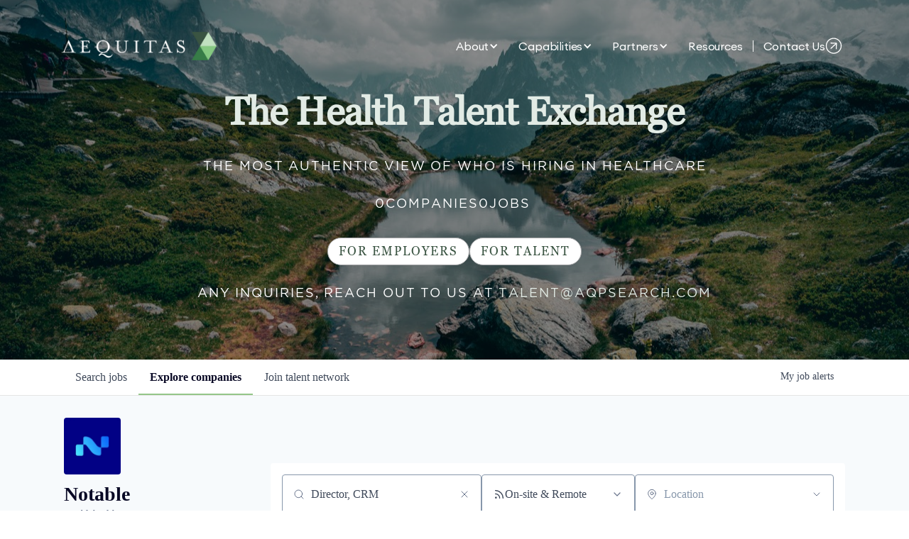

--- FILE ---
content_type: text/html; charset=utf-8
request_url: https://jobs.aqpsearch.com/companies/notable?q=Director%2C+CRM+&+Marketing+Analytics=
body_size: 22083
content:
<!DOCTYPE html><html lang="en"><head><link rel="shortcut icon" href="https://cdn.filestackcontent.com/W653BYaeQhu32ZMomPNV" data-next-head=""/><title data-next-head="">Notable | The Health Talent Exchange Job Board</title><meta name="description" property="og:description" content="Search job openings across the The Health Talent Exchange network." data-next-head=""/><meta charSet="utf-8" data-next-head=""/><meta name="viewport" content="initial-scale=1.0, width=device-width" data-next-head=""/><link rel="apple-touch-icon" sizes="180x180" href="https://cdn.filestackcontent.com/W653BYaeQhu32ZMomPNV" data-next-head=""/><link rel="icon" type="image/png" sizes="32x32" href="https://cdn.filestackcontent.com/W653BYaeQhu32ZMomPNV" data-next-head=""/><link rel="icon" type="image/png" sizes="16x16" href="https://cdn.filestackcontent.com/W653BYaeQhu32ZMomPNV" data-next-head=""/><link rel="shortcut icon" href="https://cdn.filestackcontent.com/W653BYaeQhu32ZMomPNV" data-next-head=""/><link rel="canonical" href="https://jobs.aqpsearch.com/companies/notable" data-next-head=""/><meta name="url" property="og:url" content="https://jobs.aqpsearch.com" data-next-head=""/><meta name="type" property="og:type" content="website" data-next-head=""/><meta name="title" property="og:title" content="The Health Talent Exchange Job Board" data-next-head=""/><meta name="image" property="og:image" content="http://cdn.filestackcontent.com/ZpXphz6HSHqWownNspkz" data-next-head=""/><meta name="secure_url" property="og:image:secure_url" content="https://cdn.filestackcontent.com/ZpXphz6HSHqWownNspkz" data-next-head=""/><meta name="twitter:card" content="summary_large_image" data-next-head=""/><meta name="twitter:image" content="https://cdn.filestackcontent.com/ZpXphz6HSHqWownNspkz" data-next-head=""/><meta name="twitter:title" content="The Health Talent Exchange Job Board" data-next-head=""/><meta name="twitter:description" content="Search job openings across the The Health Talent Exchange network." data-next-head=""/><meta name="google-site-verification" content="CQNnZQRH0dvJgCqWABp64ULhLI69C53ULhWdJemAW_w" data-next-head=""/><script>!function(){var analytics=window.analytics=window.analytics||[];if(!analytics.initialize)if(analytics.invoked)window.console&&console.error&&console.error("Segment snippet included twice.");else{analytics.invoked=!0;analytics.methods=["trackSubmit","trackClick","trackLink","trackForm","pageview","identify","reset","group","track","ready","alias","debug","page","once","off","on","addSourceMiddleware","addIntegrationMiddleware","setAnonymousId","addDestinationMiddleware"];analytics.factory=function(e){return function(){if(window.analytics.initialized)return window.analytics[e].apply(window.analytics,arguments);var i=Array.prototype.slice.call(arguments);i.unshift(e);analytics.push(i);return analytics}};for(var i=0;i<analytics.methods.length;i++){var key=analytics.methods[i];analytics[key]=analytics.factory(key)}analytics.load=function(key,i){var t=document.createElement("script");t.type="text/javascript";t.async=!0;t.src="https://an.getro.com/analytics.js/v1/" + key + "/analytics.min.js";var n=document.getElementsByTagName("script")[0];n.parentNode.insertBefore(t,n);analytics._loadOptions=i};analytics._writeKey="VKRqdgSBA3lFoZSlbeHbrzqQkLPBcP7W";;analytics.SNIPPET_VERSION="4.16.1";
analytics.load("VKRqdgSBA3lFoZSlbeHbrzqQkLPBcP7W");

}}();</script><link rel="stylesheet" href="https://cdn-customers.getro.com/aequitas/style.react.css??v=e2e07cf66c16dd27219fe7ec4d3c7b7ec360d381"/><link rel="preload" href="https://cdn.getro.com/assets/_next/static/css/b1414ae24606c043.css" as="style"/><link rel="stylesheet" href="https://cdn.getro.com/assets/_next/static/css/b1414ae24606c043.css" data-n-g=""/><noscript data-n-css=""></noscript><script defer="" nomodule="" src="https://cdn.getro.com/assets/_next/static/chunks/polyfills-42372ed130431b0a.js"></script><script id="jquery" src="https://ajax.googleapis.com/ajax/libs/jquery/3.6.0/jquery.min.js" defer="" data-nscript="beforeInteractive"></script><script src="https://cdn.getro.com/assets/_next/static/chunks/webpack-13401e6578afde49.js" defer=""></script><script src="https://cdn.getro.com/assets/_next/static/chunks/framework-a008f048849dfc11.js" defer=""></script><script src="https://cdn.getro.com/assets/_next/static/chunks/main-20184c2c7bd0fe0a.js" defer=""></script><script src="https://cdn.getro.com/assets/_next/static/chunks/pages/_app-52002506ec936253.js" defer=""></script><script src="https://cdn.getro.com/assets/_next/static/chunks/a86620fd-3b4606652f1c2476.js" defer=""></script><script src="https://cdn.getro.com/assets/_next/static/chunks/07c2d338-19ca01e539922f81.js" defer=""></script><script src="https://cdn.getro.com/assets/_next/static/chunks/8230-afd6e299f7a6ae33.js" defer=""></script><script src="https://cdn.getro.com/assets/_next/static/chunks/4000-0acb5a82151cbee6.js" defer=""></script><script src="https://cdn.getro.com/assets/_next/static/chunks/9091-5cd776e8ee5ad3a3.js" defer=""></script><script src="https://cdn.getro.com/assets/_next/static/chunks/1637-66b68fc38bc6d10a.js" defer=""></script><script src="https://cdn.getro.com/assets/_next/static/chunks/3911-bec3a03c755777c4.js" defer=""></script><script src="https://cdn.getro.com/assets/_next/static/chunks/9117-6f216abbf55ba8cd.js" defer=""></script><script src="https://cdn.getro.com/assets/_next/static/chunks/1446-b10012f4e22f3c87.js" defer=""></script><script src="https://cdn.getro.com/assets/_next/static/chunks/9582-518ab6ebe5bdae78.js" defer=""></script><script src="https://cdn.getro.com/assets/_next/static/chunks/7444-5b216bf1b914fcfd.js" defer=""></script><script src="https://cdn.getro.com/assets/_next/static/chunks/5809-dced6bac5d726e8b.js" defer=""></script><script src="https://cdn.getro.com/assets/_next/static/chunks/pages/companies/%5BcompanySlug%5D-90321ee40d908649.js" defer=""></script><script src="https://cdn.getro.com/assets/_next/static/sFy2epgoHzjC0mIw-ELqy/_buildManifest.js" defer=""></script><script src="https://cdn.getro.com/assets/_next/static/sFy2epgoHzjC0mIw-ELqy/_ssgManifest.js" defer=""></script><meta name="sentry-trace" content="99cc04beca2fde20fefa655a61fcb2aa-8512aaf843d47551-0"/><meta name="baggage" content="sentry-environment=production,sentry-release=556251c452b10cc7b7bb587e4f99dbd356cfc43f,sentry-public_key=99c84790fa184cf49c16c34cd7113f75,sentry-trace_id=99cc04beca2fde20fefa655a61fcb2aa,sentry-org_id=129958,sentry-sampled=false,sentry-sample_rand=0.1695147400674344,sentry-sample_rate=0.033"/><style data-styled="" data-styled-version="5.3.11">.gVRrUK{box-sizing:border-box;margin:0;min-width:0;font-family:-apple-system,BlinkMacSystemFont,'Segoe UI','Roboto','Oxygen','Ubuntu','Cantarell','Fira Sans','Droid Sans','Helvetica Neue','sans-serif';font-weight:400;font-style:normal;font-size:16px;color:#3F495A;}/*!sc*/
.fyPcag{box-sizing:border-box;margin:0;min-width:0;background-color:#F7FAFC;min-height:100vh;-webkit-flex-direction:column;-ms-flex-direction:column;flex-direction:column;-webkit-align-items:stretch;-webkit-box-align:stretch;-ms-flex-align:stretch;align-items:stretch;}/*!sc*/
.elbZCm{box-sizing:border-box;margin:0;min-width:0;width:100%;}/*!sc*/
.dKubqp{box-sizing:border-box;margin:0;min-width:0;}/*!sc*/
.dFKghv{box-sizing:border-box;margin:0;min-width:0;box-shadow:0 1px 0 0 #e5e5e5;-webkit-flex-direction:row;-ms-flex-direction:row;flex-direction:row;width:100%;background-color:#ffffff;}/*!sc*/
.byBMUo{box-sizing:border-box;margin:0;min-width:0;max-width:100%;width:100%;margin-left:auto;margin-right:auto;}/*!sc*/
@media screen and (min-width:40em){.byBMUo{width:100%;}}/*!sc*/
@media screen and (min-width:65em){.byBMUo{width:1100px;}}/*!sc*/
.hQFgTu{box-sizing:border-box;margin:0;min-width:0;color:#4900FF;position:relative;-webkit-text-decoration:none;text-decoration:none;-webkit-transition:all ease 0.3s;transition:all ease 0.3s;text-transform:capitalize;-webkit-order:0;-ms-flex-order:0;order:0;padding-left:16px;padding-right:16px;padding-top:16px;padding-bottom:16px;font-size:16px;color:#3F495A;display:-webkit-box;display:-webkit-flex;display:-ms-flexbox;display:flex;-webkit-align-items:baseline;-webkit-box-align:baseline;-ms-flex-align:baseline;align-items:baseline;}/*!sc*/
@media screen and (min-width:40em){.hQFgTu{text-transform:capitalize;}}/*!sc*/
@media screen and (min-width:65em){.hQFgTu{text-transform:unset;}}/*!sc*/
.hQFgTu span{display:none;}/*!sc*/
.hQFgTu::after{content:'';position:absolute;left:0;right:0;bottom:0;height:0.125rem;background-color:#4900FF;opacity:0;-webkit-transition:opacity 0.3s;transition:opacity 0.3s;}/*!sc*/
.hQFgTu:hover{color:#3F495A;}/*!sc*/
.hQFgTu:active{background-color:#F7FAFC;-webkit-transform:scale(.94);-ms-transform:scale(.94);transform:scale(.94);}/*!sc*/
.hQFgTu.active{font-weight:600;color:#090925;}/*!sc*/
.hQFgTu.active::after{opacity:1;}/*!sc*/
@media screen and (min-width:40em){.hQFgTu{padding-left:16px;padding-right:16px;}}/*!sc*/
.ekJmTQ{box-sizing:border-box;margin:0;min-width:0;display:none;}/*!sc*/
@media screen and (min-width:40em){.ekJmTQ{display:none;}}/*!sc*/
@media screen and (min-width:65em){.ekJmTQ{display:inline-block;}}/*!sc*/
.cyRTWj{box-sizing:border-box;margin:0;min-width:0;color:#4900FF;position:relative;-webkit-text-decoration:none;text-decoration:none;-webkit-transition:all ease 0.3s;transition:all ease 0.3s;text-transform:capitalize;-webkit-order:1;-ms-flex-order:1;order:1;padding-left:16px;padding-right:16px;padding-top:16px;padding-bottom:16px;font-size:16px;color:#3F495A;display:-webkit-box;display:-webkit-flex;display:-ms-flexbox;display:flex;-webkit-align-items:baseline;-webkit-box-align:baseline;-ms-flex-align:baseline;align-items:baseline;}/*!sc*/
@media screen and (min-width:40em){.cyRTWj{text-transform:capitalize;}}/*!sc*/
@media screen and (min-width:65em){.cyRTWj{text-transform:unset;}}/*!sc*/
.cyRTWj span{display:none;}/*!sc*/
.cyRTWj::after{content:'';position:absolute;left:0;right:0;bottom:0;height:0.125rem;background-color:#4900FF;opacity:0;-webkit-transition:opacity 0.3s;transition:opacity 0.3s;}/*!sc*/
.cyRTWj:hover{color:#3F495A;}/*!sc*/
.cyRTWj:active{background-color:#F7FAFC;-webkit-transform:scale(.94);-ms-transform:scale(.94);transform:scale(.94);}/*!sc*/
.cyRTWj.active{font-weight:600;color:#090925;}/*!sc*/
.cyRTWj.active::after{opacity:1;}/*!sc*/
@media screen and (min-width:40em){.cyRTWj{padding-left:16px;padding-right:16px;}}/*!sc*/
.kPzaxb{box-sizing:border-box;margin:0;min-width:0;color:#4900FF;position:relative;-webkit-text-decoration:none;text-decoration:none;-webkit-transition:all ease 0.3s;transition:all ease 0.3s;text-transform:unset;-webkit-order:2;-ms-flex-order:2;order:2;padding-left:16px;padding-right:16px;padding-top:16px;padding-bottom:16px;font-size:16px;color:#3F495A;display:-webkit-box;display:-webkit-flex;display:-ms-flexbox;display:flex;-webkit-align-items:center;-webkit-box-align:center;-ms-flex-align:center;align-items:center;}/*!sc*/
.kPzaxb span{display:none;}/*!sc*/
.kPzaxb::after{content:'';position:absolute;left:0;right:0;bottom:0;height:0.125rem;background-color:#4900FF;opacity:0;-webkit-transition:opacity 0.3s;transition:opacity 0.3s;}/*!sc*/
.kPzaxb:hover{color:#3F495A;}/*!sc*/
.kPzaxb:active{background-color:#F7FAFC;-webkit-transform:scale(.94);-ms-transform:scale(.94);transform:scale(.94);}/*!sc*/
.kPzaxb.active{font-weight:600;color:#090925;}/*!sc*/
.kPzaxb.active::after{opacity:1;}/*!sc*/
@media screen and (min-width:40em){.kPzaxb{padding-left:16px;padding-right:16px;}}/*!sc*/
.jQZwAb{box-sizing:border-box;margin:0;min-width:0;display:inline-block;}/*!sc*/
@media screen and (min-width:40em){.jQZwAb{display:inline-block;}}/*!sc*/
@media screen and (min-width:65em){.jQZwAb{display:none;}}/*!sc*/
.ioCEHO{box-sizing:border-box;margin:0;min-width:0;margin-left:auto;margin-right:16px;text-align:left;-webkit-flex-direction:column;-ms-flex-direction:column;flex-direction:column;-webkit-order:9999;-ms-flex-order:9999;order:9999;}/*!sc*/
@media screen and (min-width:40em){.ioCEHO{margin-right:16px;}}/*!sc*/
@media screen and (min-width:65em){.ioCEHO{margin-right:0;}}/*!sc*/
.iJaGyT{box-sizing:border-box;margin:0;min-width:0;position:relative;cursor:pointer;-webkit-transition:all ease 0.3s;transition:all ease 0.3s;border-radius:4px;font-size:16px;font-weight:500;display:-webkit-box;display:-webkit-flex;display:-ms-flexbox;display:flex;-webkit-tap-highlight-color:transparent;-webkit-align-items:center;-webkit-box-align:center;-ms-flex-align:center;align-items:center;font-family:-apple-system,BlinkMacSystemFont,'Segoe UI','Roboto','Oxygen','Ubuntu','Cantarell','Fira Sans','Droid Sans','Helvetica Neue','sans-serif';color:#3F495A;background-color:#FFFFFF;border-style:solid;border-color:#A3B1C2;border-width:1px;border:none;border-color:transparent;width:small;height:small;margin-top:8px;padding:8px 16px;padding-right:0;-webkit-align-self:center;-ms-flex-item-align:center;align-self:center;font-size:14px;}/*!sc*/
.iJaGyT:active{-webkit-transform:scale(.94);-ms-transform:scale(.94);transform:scale(.94);box-shadow:inset 0px 1.875px 1.875px rgba(0,0,0,0.12);}/*!sc*/
.iJaGyT:disabled{color:#A3B1C2;}/*!sc*/
.iJaGyT:hover{background-color:#F7FAFC;}/*!sc*/
.iJaGyT [role="progressbar"] > div > div{border-color:rgba(63,73,90,0.2);border-top-color:#090925;}/*!sc*/
@media screen and (min-width:40em){.iJaGyT{border-color:#A3B1C2;}}/*!sc*/
@media screen and (min-width:40em){.iJaGyT{padding-right:16px;}}/*!sc*/
.jUfIjB{box-sizing:border-box;margin:0;min-width:0;display:none;}/*!sc*/
@media screen and (min-width:40em){.jUfIjB{display:block;}}/*!sc*/
.iqghoL{box-sizing:border-box;margin:0;min-width:0;margin-left:auto !important;margin-right:auto !important;box-sizing:border-box;max-width:100%;position:static;z-index:1;margin-left:auto;margin-right:auto;width:100%;padding-top:0;padding-left:16px;padding-right:16px;padding-bottom:64px;}/*!sc*/
@media screen and (min-width:40em){.iqghoL{width:100%;}}/*!sc*/
@media screen and (min-width:65em){.iqghoL{width:1132px;}}/*!sc*/
.etzjPe{box-sizing:border-box;margin:0;min-width:0;margin-top:32px;margin-bottom:32px;-webkit-flex-direction:column;-ms-flex-direction:column;flex-direction:column;}/*!sc*/
@media screen and (min-width:40em){.etzjPe{-webkit-flex-direction:column;-ms-flex-direction:column;flex-direction:column;}}/*!sc*/
@media screen and (min-width:65em){.etzjPe{-webkit-flex-direction:row;-ms-flex-direction:row;flex-direction:row;}}/*!sc*/
.kLtriP{box-sizing:border-box;margin:0;min-width:0;width:100%;padding-left:0;padding-right:0;}/*!sc*/
@media screen and (min-width:40em){.kLtriP{width:100%;padding-right:0;}}/*!sc*/
@media screen and (min-width:65em){.kLtriP{width:25%;padding-right:16px;}}/*!sc*/
.eMPMyx{box-sizing:border-box;margin:0;min-width:0;-webkit-flex-direction:column;-ms-flex-direction:column;flex-direction:column;}/*!sc*/
.bFbbhu{box-sizing:border-box;margin:0;min-width:0;-webkit-flex-direction:row;-ms-flex-direction:row;flex-direction:row;}/*!sc*/
@media screen and (min-width:40em){.bFbbhu{-webkit-flex-direction:row;-ms-flex-direction:row;flex-direction:row;}}/*!sc*/
@media screen and (min-width:65em){.bFbbhu{-webkit-flex-direction:column;-ms-flex-direction:column;flex-direction:column;}}/*!sc*/
.cOBlWE{box-sizing:border-box;margin:0;min-width:0;height:80px;margin-bottom:0;margin-right:8px;width:80px;}/*!sc*/
@media screen and (min-width:40em){.cOBlWE{margin-bottom:0;margin-right:8px;}}/*!sc*/
@media screen and (min-width:65em){.cOBlWE{margin-bottom:8px;margin-right:0;}}/*!sc*/
.YwisV{box-sizing:border-box;margin:0;min-width:0;-webkit-flex-direction:column;-ms-flex-direction:column;flex-direction:column;-webkit-box-pack:center;-webkit-justify-content:center;-ms-flex-pack:center;justify-content:center;}/*!sc*/
.pPXHF{box-sizing:border-box;margin:0;min-width:0;font-weight:600;-webkit-align-self:center;-ms-flex-item-align:center;align-self:center;font-size:28px;line-height:1.4;color:#090925;}/*!sc*/
@media screen and (min-width:40em){.pPXHF{-webkit-align-self:center;-ms-flex-item-align:center;align-self:center;}}/*!sc*/
@media screen and (min-width:65em){.pPXHF{-webkit-align-self:unset;-ms-flex-item-align:unset;align-self:unset;}}/*!sc*/
.jdOgZP{box-sizing:border-box;margin:0;min-width:0;-webkit-text-decoration:none !important;text-decoration:none !important;line-height:17px;font-size:14px;-webkit-align-items:center;-webkit-box-align:center;-ms-flex-align:center;align-items:center;display:-webkit-box;display:-webkit-flex;display:-ms-flexbox;display:flex;color:#67738B;}/*!sc*/
.eaqeSC{box-sizing:border-box;margin:0;min-width:0;row-gap:16px;margin-top:40px;margin-bottom:40px;-webkit-flex-direction:column;-ms-flex-direction:column;flex-direction:column;}/*!sc*/
.jMwpwM{box-sizing:border-box;margin:0;min-width:0;}/*!sc*/
.jMwpwM > p:first-child{margin-bottom:4px;text-transform:uppercase;color:#67738B;font-size:12px;line-height:14px;-webkit-letter-spacing:1px;-moz-letter-spacing:1px;-ms-letter-spacing:1px;letter-spacing:1px;}/*!sc*/
.jMwpwM > p:last-child{text-transform:none;color:#3F495A;line-height:17px;font-size:14px;}/*!sc*/
.ezVlLB{box-sizing:border-box;margin:0;min-width:0;height:24px;}/*!sc*/
.kCLvdc{box-sizing:border-box;margin:0;min-width:0;height:16px;width:16px;margin-right:8px;color:#4a4a4a;}/*!sc*/
.hjIfoF{box-sizing:border-box;margin:0;min-width:0;line-height:22.4px;font-size:16px;color:#3F495A;margin-bottom:40px;}/*!sc*/
.UDiJj{box-sizing:border-box;margin:0;min-width:0;-webkit-appearance:none;-moz-appearance:none;appearance:none;display:inline-block;text-align:center;line-height:inherit;-webkit-text-decoration:none;text-decoration:none;font-size:inherit;padding-left:16px;padding-right:16px;padding-top:8px;padding-bottom:8px;color:#ffffff;background-color:#4900FF;border:none;border-radius:4px;position:relative;z-index:2;-webkit-box-pack:unset;-webkit-justify-content:unset;-ms-flex-pack:unset;justify-content:unset;-webkit-text-decoration:underline;text-decoration:underline;cursor:pointer;border-radius:0;border:none;padding:0;background-color:transparent;color:inherit;display:-webkit-box;display:-webkit-flex;display:-ms-flexbox;display:flex;-webkit-align-items:center;-webkit-box-align:center;-ms-flex-align:center;align-items:center;-webkit-text-decoration:none;text-decoration:none;font-size:13px;line-height:16px;color:#67738B;padding-top:4px;margin-bottom:64px;font-size:14px;color:#67738B;-webkit-align-items:center;-webkit-box-align:center;-ms-flex-align:center;align-items:center;display:-webkit-box;display:-webkit-flex;display:-ms-flexbox;display:flex;}/*!sc*/
@media screen and (min-width:40em){.UDiJj{margin-bottom:64px;}}/*!sc*/
@media screen and (min-width:65em){.UDiJj{margin-bottom:0;}}/*!sc*/
.inYcWd{box-sizing:border-box;margin:0;min-width:0;stroke:#67738B;-webkit-flex-shrink:0;-ms-flex-negative:0;flex-shrink:0;margin-right:8px;height:16px;width:16px;}/*!sc*/
.kkEXQG{box-sizing:border-box;margin:0;min-width:0;color:#090925;display:block;font-size:18px;margin-bottom:16px;}/*!sc*/
@media screen and (min-width:40em){.kkEXQG{display:block;}}/*!sc*/
@media screen and (min-width:65em){.kkEXQG{display:none;}}/*!sc*/
.eNBhGm{box-sizing:border-box;margin:0;min-width:0;width:100%;padding-left:0;padding-right:0;}/*!sc*/
@media screen and (min-width:40em){.eNBhGm{width:100%;padding-left:0;}}/*!sc*/
@media screen and (min-width:65em){.eNBhGm{width:75%;padding-left:16px;}}/*!sc*/
.bkhDTe{box-sizing:border-box;margin:0;min-width:0;margin-top:64px;margin-bottom:32px;}/*!sc*/
.dOjeRb{box-sizing:border-box;margin:0;min-width:0;padding-left:16px;padding-right:16px;padding-top:8px;padding-bottom:8px;background:white;border:none;box-shadow:0px 1px 0px 0px rgba(0,0,0,0.06);border-radius:4px;padding:16px;margin-top:0px;margin-bottom:0px;}/*!sc*/
.dPOMYt{box-sizing:border-box;margin:0;min-width:0;position:relative;-webkit-flex-direction:column;-ms-flex-direction:column;flex-direction:column;}/*!sc*/
.eafdQG{box-sizing:border-box;margin:0;min-width:0;gap:8px;position:relative;-webkit-flex-direction:column;-ms-flex-direction:column;flex-direction:column;padding-bottom:8px;-webkit-align-items:flex-start;-webkit-box-align:flex-start;-ms-flex-align:flex-start;align-items:flex-start;}/*!sc*/
@media screen and (min-width:40em){.eafdQG{-webkit-flex-direction:column;-ms-flex-direction:column;flex-direction:column;}}/*!sc*/
@media screen and (min-width:65em){.eafdQG{-webkit-flex-direction:row;-ms-flex-direction:row;flex-direction:row;}}/*!sc*/
.dtqdsu{box-sizing:border-box;margin:0;min-width:0;-webkit-align-items:center;-webkit-box-align:center;-ms-flex-align:center;align-items:center;width:100%;position:relative;}/*!sc*/
.hNsqQD{box-sizing:border-box;margin:0;min-width:0;-webkit-align-self:center;-ms-flex-item-align:center;align-self:center;-webkit-flex-shrink:0;-ms-flex-negative:0;flex-shrink:0;stroke:currentColor;position:absolute;left:16px;color:#67738B;height:16px;width:16px;}/*!sc*/
.jPrzrh{box-sizing:border-box;margin:0;min-width:0;display:block;width:100%;padding:8px;-webkit-appearance:none;-moz-appearance:none;appearance:none;font-size:inherit;line-height:inherit;border:1px solid;border-radius:4px;color:inherit;background-color:transparent;border-color:#8797AB;font-size:16px;-webkit-transition:all .3s;transition:all .3s;color:#3F495A;background-color:#FFFFFF;border-color:#8797AB !important;padding-left:40px;padding-right:12px;padding-top:8px;padding-bottom:8px;font-size:16px;line-height:22px;height:40px;font-family:inherit!important;border-radius:4px;border:1px solid;height:56px;}/*!sc*/
.jPrzrh:disabled{background-color:#EDF2F7;color:#67738B;border-color:#DEE4ED;opacity:1;}/*!sc*/
.jPrzrh::-webkit-input-placeholder{color:#8797AB;}/*!sc*/
.jPrzrh::-moz-placeholder{color:#8797AB;}/*!sc*/
.jPrzrh:-ms-input-placeholder{color:#8797AB;}/*!sc*/
.jPrzrh::placeholder{color:#8797AB;}/*!sc*/
.jPrzrh:focus{outline:none !important;border-color:#3F495A;}/*!sc*/
.jPrzrh::-webkit-input-placeholder{color:#8797AB;font-size:16px;}/*!sc*/
.jPrzrh::-moz-placeholder{color:#8797AB;font-size:16px;}/*!sc*/
.jPrzrh:-ms-input-placeholder{color:#8797AB;font-size:16px;}/*!sc*/
.jPrzrh::placeholder{color:#8797AB;font-size:16px;}/*!sc*/
.gaTgQg{box-sizing:border-box;margin:0;min-width:0;stroke:#67738B;background:transparent;position:absolute;right:16px;cursor:pointer;display:-webkit-box;display:-webkit-flex;display:-ms-flexbox;display:flex;-webkit-align-items:center;-webkit-box-align:center;-ms-flex-align:center;align-items:center;color:#67738B;}/*!sc*/
.fhUgHl{box-sizing:border-box;margin:0;min-width:0;-webkit-align-self:center;-ms-flex-item-align:center;align-self:center;-webkit-flex-shrink:0;-ms-flex-negative:0;flex-shrink:0;stroke:currentColor;color:#67738B;width:1em;height:1em;}/*!sc*/
.gpYOrq{box-sizing:border-box;margin:0;min-width:0;width:100%;max-width:100%;position:relative;}/*!sc*/
@media screen and (min-width:40em){.gpYOrq{max-width:100%;}}/*!sc*/
@media screen and (min-width:65em){.gpYOrq{max-width:216px;}}/*!sc*/
.ifTlGn{box-sizing:border-box;margin:0;min-width:0;border:1px solid;border-color:#8797AB;border-radius:4px;height:56px;width:100%;color:#3F495A;font-size:16px;line-height:24px;-webkit-box-pack:justify;-webkit-justify-content:space-between;-ms-flex-pack:justify;justify-content:space-between;-webkit-align-items:center;-webkit-box-align:center;-ms-flex-align:center;align-items:center;padding:12px 16px;cursor:pointer;}/*!sc*/
.hMzqbi{box-sizing:border-box;margin:0;min-width:0;-webkit-box-pack:justify;-webkit-justify-content:space-between;-ms-flex-pack:justify;justify-content:space-between;-webkit-align-items:center;-webkit-box-align:center;-ms-flex-align:center;align-items:center;gap:8px;}/*!sc*/
.gKbVEE{box-sizing:border-box;margin:0;min-width:0;width:16px;height:16px;}/*!sc*/
.hOzwRQ{box-sizing:border-box;margin:0;min-width:0;color:#67738B;width:16px;height:16px;}/*!sc*/
.bQTaFj{box-sizing:border-box;margin:0;min-width:0;position:relative;width:100%;}/*!sc*/
.bQTaFj svg{margin-left:0px;}/*!sc*/
.CPtuy{box-sizing:border-box;margin:0;min-width:0;display:block;width:100%;padding:8px;-webkit-appearance:none;-moz-appearance:none;appearance:none;font-size:inherit;line-height:inherit;border:1px solid;border-radius:4px;color:inherit;background-color:transparent;border-color:#8797AB;font-size:16px;-webkit-transition:all .3s;transition:all .3s;color:#3F495A;background-color:#FFFFFF;border-color:#8797AB !important;padding-left:40px;padding-right:12px;padding-top:8px;padding-bottom:8px;font-size:16px;line-height:22px;height:40px;font-family:inherit!important;border-radius:4px;border:1px solid;-webkit-transition:none;transition:none;text-transform:none;height:56px;}/*!sc*/
.CPtuy:disabled{background-color:#EDF2F7;color:#67738B;border-color:#DEE4ED;opacity:1;}/*!sc*/
.CPtuy::-webkit-input-placeholder{color:#8797AB;}/*!sc*/
.CPtuy::-moz-placeholder{color:#8797AB;}/*!sc*/
.CPtuy:-ms-input-placeholder{color:#8797AB;}/*!sc*/
.CPtuy::placeholder{color:#8797AB;}/*!sc*/
.CPtuy:focus{outline:none !important;border-color:#3F495A;}/*!sc*/
.CPtuy::-webkit-input-placeholder{color:#8797AB;font-size:16px;}/*!sc*/
.CPtuy::-moz-placeholder{color:#8797AB;font-size:16px;}/*!sc*/
.CPtuy:-ms-input-placeholder{color:#8797AB;font-size:16px;}/*!sc*/
.CPtuy::placeholder{color:#8797AB;font-size:16px;}/*!sc*/
.ePOtqE{box-sizing:border-box;margin:0;min-width:0;gap:24px;-webkit-flex-direction:column;-ms-flex-direction:column;flex-direction:column;}/*!sc*/
@media screen and (min-width:40em){.ePOtqE{gap:8px;-webkit-flex-direction:row;-ms-flex-direction:row;flex-direction:row;}}/*!sc*/
.imIhDR{box-sizing:border-box;margin:0;min-width:0;gap:0px;width:100%;}/*!sc*/
@media screen and (min-width:40em){.imIhDR{gap:0px;}}/*!sc*/
@media screen and (min-width:65em){.imIhDR{gap:8px;}}/*!sc*/
@media screen and (min-width:40em){.imIhDR{width:50%;}}/*!sc*/
@media screen and (min-width:65em){.imIhDR{width:100%;}}/*!sc*/
.hBsjQI{box-sizing:border-box;margin:0;min-width:0;overflow:hidden;z-index:1;max-width:850px;}/*!sc*/
.kDugEE{box-sizing:border-box;margin:0;min-width:0;display:none;gap:8px;-webkit-flex-wrap:wrap;-ms-flex-wrap:wrap;flex-wrap:wrap;height:34px;overflow:hidden;}/*!sc*/
@media screen and (min-width:40em){.kDugEE{display:none;}}/*!sc*/
@media screen and (min-width:65em){.kDugEE{display:-webkit-box;display:-webkit-flex;display:-ms-flexbox;display:flex;}}/*!sc*/
.kDugEE button{padding:0px;}/*!sc*/
.eLEnDy{box-sizing:border-box;margin:0;min-width:0;box-sizing:border-box;-webkit-order:1;-ms-flex-order:1;order:1;}/*!sc*/
.gEjMnB{box-sizing:border-box;margin:0;min-width:0;z-index:999;border:1px solid;border-radius:4px;-webkit-align-items:left;-webkit-box-align:left;-ms-flex-align:left;align-items:left;width:100%;padding:4px 16px;-webkit-box-pack:justify;-webkit-justify-content:space-between;-ms-flex-pack:justify;justify-content:space-between;gap:4px;border-color:#DEE4ED;height:32px;position:relative;cursor:pointer;}/*!sc*/
@media screen and (min-width:40em){.gEjMnB{-webkit-align-items:center;-webkit-box-align:center;-ms-flex-align:center;align-items:center;width:auto;}}/*!sc*/
.bTFOLE{box-sizing:border-box;margin:0;min-width:0;font-size:14px;font-weight:500;line-height:24px;color:#3F495A;}/*!sc*/
.jKkGwI{box-sizing:border-box;margin:0;min-width:0;-webkit-align-self:center;-ms-flex-item-align:center;align-self:center;-webkit-flex-shrink:0;-ms-flex-negative:0;flex-shrink:0;color:#3F495A;width:16px;height:16px;}/*!sc*/
.jKkGwI stroke{main:#3F495A;dark:#090925;subtle:#67738B;placeholder:#8797AB;link:#3F495A;link-accent:#4900FF;error:#D90218;}/*!sc*/
.kxjAFd{box-sizing:border-box;margin:0;min-width:0;box-sizing:border-box;-webkit-order:2;-ms-flex-order:2;order:2;}/*!sc*/
.cYZSww{box-sizing:border-box;margin:0;min-width:0;box-sizing:border-box;-webkit-order:3;-ms-flex-order:3;order:3;}/*!sc*/
.disCzZ{box-sizing:border-box;margin:0;min-width:0;padding-top:8px;-webkit-box-pack:end;-webkit-justify-content:flex-end;-ms-flex-pack:end;justify-content:flex-end;}/*!sc*/
.cMUIwX{box-sizing:border-box;margin:0;min-width:0;color:#4900FF;position:relative;text-align:right;-webkit-text-decoration:none;text-decoration:none;color:#67738B !important;font-size:12px;}/*!sc*/
.cMUIwX:hover{color:#3F495A !important;-webkit-text-decoration:underline;text-decoration:underline;}/*!sc*/
.dYKEfL{box-sizing:border-box;margin:0;min-width:0;margin-top:16px;}/*!sc*/
.gzvRyC{box-sizing:border-box;margin:0;min-width:0;-webkit-flex-direction:column;-ms-flex-direction:column;flex-direction:column;padding-bottom:32px;}/*!sc*/
.jVkuIv{box-sizing:border-box;margin:0;min-width:0;padding-bottom:8px;}/*!sc*/
.eeJJhv{box-sizing:border-box;margin:0;min-width:0;padding-left:5px;padding-right:5px;font-size:14px;margin-right:8px;}/*!sc*/
.cPisjV{box-sizing:border-box;margin:0;min-width:0;width:40px;height:40px;border-width:4px;border-radius:99999px;border-style:solid;border-color:#DEE4ED;border-top-color:#4900FF;-webkit-animation:animationSpin 1s linear infinite;animation:animationSpin 1s linear infinite;margin:auto;display:block;}/*!sc*/
.fIUOoG{box-sizing:border-box;margin:0;min-width:0;justify-self:flex-end;margin-top:auto;-webkit-flex-direction:row;-ms-flex-direction:row;flex-direction:row;width:100%;background-color:transparent;padding-top:32px;padding-bottom:32px;}/*!sc*/
.Jizzq{box-sizing:border-box;margin:0;min-width:0;width:100%;margin-left:auto;margin-right:auto;-webkit-flex-direction:column;-ms-flex-direction:column;flex-direction:column;text-align:center;}/*!sc*/
@media screen and (min-width:40em){.Jizzq{width:1100px;}}/*!sc*/
.fONCsf{box-sizing:border-box;margin:0;min-width:0;color:#4900FF;-webkit-align-self:center;-ms-flex-item-align:center;align-self:center;margin-bottom:16px;color:#090925;width:120px;}/*!sc*/
.bfORaf{box-sizing:border-box;margin:0;min-width:0;color:currentColor;width:100%;height:auto;}/*!sc*/
.gkPOSa{box-sizing:border-box;margin:0;min-width:0;-webkit-flex-direction:row;-ms-flex-direction:row;flex-direction:row;-webkit-box-pack:center;-webkit-justify-content:center;-ms-flex-pack:center;justify-content:center;-webkit-flex-wrap:wrap;-ms-flex-wrap:wrap;flex-wrap:wrap;}/*!sc*/
.hDtUlk{box-sizing:border-box;margin:0;min-width:0;-webkit-appearance:none;-moz-appearance:none;appearance:none;display:inline-block;text-align:center;line-height:inherit;-webkit-text-decoration:none;text-decoration:none;font-size:inherit;padding-left:16px;padding-right:16px;padding-top:8px;padding-bottom:8px;color:#ffffff;background-color:#4900FF;border:none;border-radius:4px;padding-left:8px;padding-right:8px;font-size:16px;position:relative;z-index:2;cursor:pointer;-webkit-transition:all ease 0.3s;transition:all ease 0.3s;border-radius:4px;font-weight:500;display:-webkit-box;display:-webkit-flex;display:-ms-flexbox;display:flex;-webkit-tap-highlight-color:transparent;-webkit-align-items:center;-webkit-box-align:center;-ms-flex-align:center;align-items:center;font-family:-apple-system,BlinkMacSystemFont,'Segoe UI','Roboto','Oxygen','Ubuntu','Cantarell','Fira Sans','Droid Sans','Helvetica Neue','sans-serif';color:#3F495A;background-color:transparent;border-style:solid;border-color:#A3B1C2;border-width:1px;border:none;-webkit-box-pack:unset;-webkit-justify-content:unset;-ms-flex-pack:unset;justify-content:unset;-webkit-text-decoration:none;text-decoration:none;white-space:nowrap;margin-right:16px;padding:0;color:#67738B;padding-top:4px;padding-bottom:4px;font-size:12px;}/*!sc*/
.hDtUlk:active{-webkit-transform:scale(.94);-ms-transform:scale(.94);transform:scale(.94);box-shadow:inset 0px 1.875px 1.875px rgba(0,0,0,0.12);}/*!sc*/
.hDtUlk:disabled{color:#A3B1C2;}/*!sc*/
.hDtUlk:hover{-webkit-text-decoration:underline;text-decoration:underline;}/*!sc*/
.hDtUlk [role="progressbar"] > div > div{border-color:rgba(63,73,90,0.2);border-top-color:#090925;}/*!sc*/
data-styled.g1[id="sc-aXZVg"]{content:"gVRrUK,fyPcag,elbZCm,dKubqp,dFKghv,byBMUo,hQFgTu,ekJmTQ,cyRTWj,kPzaxb,jQZwAb,ioCEHO,iJaGyT,jUfIjB,iqghoL,etzjPe,kLtriP,eMPMyx,bFbbhu,cOBlWE,YwisV,pPXHF,jdOgZP,eaqeSC,jMwpwM,ezVlLB,kCLvdc,hjIfoF,UDiJj,inYcWd,kkEXQG,eNBhGm,bkhDTe,dOjeRb,dPOMYt,eafdQG,dtqdsu,hNsqQD,jPrzrh,gaTgQg,fhUgHl,gpYOrq,ifTlGn,hMzqbi,gKbVEE,hOzwRQ,bQTaFj,CPtuy,ePOtqE,imIhDR,hBsjQI,kDugEE,eLEnDy,gEjMnB,bTFOLE,jKkGwI,kxjAFd,cYZSww,disCzZ,cMUIwX,dYKEfL,gzvRyC,jVkuIv,eeJJhv,cPisjV,fIUOoG,Jizzq,fONCsf,bfORaf,gkPOSa,hDtUlk,"}/*!sc*/
.fteAEG{display:-webkit-box;display:-webkit-flex;display:-ms-flexbox;display:flex;}/*!sc*/
data-styled.g2[id="sc-gEvEer"]{content:"fteAEG,"}/*!sc*/
.VWXkL{box-sizing:border-box;margin:0;min-width:0;position:relative;font-weight:500;color:#3F495A;height:100%;width:100%;border-radius:4px;}/*!sc*/
.cVYRew{box-sizing:border-box;margin:0;min-width:0;max-width:100%;height:auto;border-radius:4px;overflow:hidden;object-fit:contain;width:100%;height:100%;}/*!sc*/
.exMvxQ{box-sizing:border-box;margin:0;min-width:0;-webkit-text-decoration:none;text-decoration:none;color:currentColor;width:100%;height:auto;}/*!sc*/
data-styled.g3[id="sc-eqUAAy"]{content:"VWXkL,cVYRew,exMvxQ,"}/*!sc*/
.gQycbC{display:-webkit-box;display:-webkit-flex;display:-ms-flexbox;display:flex;}/*!sc*/
data-styled.g4[id="sc-fqkvVR"]{content:"gQycbC,"}/*!sc*/
</style></head><body id="main-wrapper" class="custom-design-aequitas"><div id="root"></div><div id="__next"><div class="sc-aXZVg gVRrUK"><div class="" style="position:fixed;top:0;left:0;height:2px;background:transparent;z-index:99999999999;width:100%"><div class="" style="height:100%;background:#4900FF;transition:all 500ms ease;width:0%"><div style="box-shadow:0 0 10px #4900FF, 0 0 10px #4900FF;width:5%;opacity:1;position:absolute;height:100%;transition:all 500ms ease;transform:rotate(3deg) translate(0px, -4px);left:-10rem"></div></div></div><div id="wlc-main" class="sc-aXZVg sc-gEvEer fyPcag fteAEG"><div width="1" class="sc-aXZVg elbZCm"><div data-testid="custom-header" id="aequitas-custom-header" class="sc-aXZVg dKubqp aequitas-custom-part">
<div class="cd-wrapper" id="header-container">
  <div class="page-content">
    <nav class="section-navbar is-section" style="height: 80px; background-color: transparent;">
      <div class="navbar-height-changer w-embed w-script"></div>
      <div class="wrapper wrapper-navbar">
        <a href="https://www.aqpsearch.com/" aria-current="page" class="nav-brand-link w-inline-block w--current">
          <img src="https://assets-global.website-files.com/64c82eab777b3068f0f1db4c/64fb947220aad2a4df8ad97d_Frame%203656374.png" loading="eager" sizes="(max-width: 479px) 67vw, (max-width: 991px) 225.0546875px, (max-width: 1279px) 22vw, 225.0546875px" srcset="https://assets-global.website-files.com/64c82eab777b3068f0f1db4c/64fb947220aad2a4df8ad97d_Frame%203656374-p-500.png 500w, https://assets-global.website-files.com/64c82eab777b3068f0f1db4c/64fb947220aad2a4df8ad97d_Frame%203656374-p-800.png 800w, https://assets-global.website-files.com/64c82eab777b3068f0f1db4c/64fb947220aad2a4df8ad97d_Frame%203656374-p-1080.png 1080w, https://assets-global.website-files.com/64c82eab777b3068f0f1db4c/64fb947220aad2a4df8ad97d_Frame%203656374.png 1536w" alt="" class="nav-brand-logo">
        </a>
        <div class="nav-right-container">
          <div data-w-id="9d468c25-1730-fc4a-b044-6a8414327b10" class="responsible-nav-div" style=""></div>
          <div class="nav-menu-wrapper" style="">
            <div data-w-id="47f4f6e4-a552-2542-4377-235a2730fb4a" class="nav-menu-item resposive-menu close-button-container" style="">
              <div class="icon w-embed">
                <svg xmlns="http://www.w3.org/2000/svg" width="24" height="24" viewBox="0 0 24 24">
                  <title>bxs-arrow-to-right</title>
                  <g fill="currentColor">
                    <path d="M18 6h2v12h-2zm-8 5H4v2h6v5l6-6-6-6z"></path>
                  </g>
                </svg>
              </div>
              <div>Close Menu</div>
            </div>
            <div data-hover="true" data-delay="200" class="nav-menu-dropdown nav-menu-item w-dropdown" style="">
              <div class="nav-menu-dropdown-toggle w-dropdown-toggle" id="w-dropdown-toggle-0" aria-controls="w-dropdown-list-0" aria-haspopup="menu" aria-expanded="false" role="button" tabindex="0">
                <a href="https://www.aqpsearch.com/about" class="nav-menu-item w-inline-block">
                  <div>About</div>
                  <div class="nav-menu-item-icon w-icon-dropdown-toggle" style="transform: translate3d(0px, 0px, 0px) scale3d(1, 1, 1) rotateX(0deg) rotateY(0deg) rotateZ(0deg) skew(0deg); transform-style: preserve-3d;" aria-hidden="true"></div>
                </a>
              </div>
              <nav class="nav-menu-dropdown-list w-dropdown-list" id="w-dropdown-list-0" aria-labelledby="w-dropdown-toggle-0">
                <a href="https://www.aqpsearch.com/about#core-values" class="nav-menu-dropdown-link w-inline-block" tabindex="0">
                  <div>Values</div>
                  <div class="nav-dropdown-submenu-icon w-embed">
                    <svg xmlns="http://www.w3.org/2000/svg" width="24" height="24" viewBox="0 0 24 24">
                      <title>bx-chevron-right</title>
                      <g fill="#094c36">
                        <path d="M10.707 17.707L16.414 12l-5.707-5.707-1.414 1.414L13.586 12l-4.293 4.293z"></path>
                      </g>
                    </svg>
                  </div>
                </a>
                <a href="https://www.aqpsearch.com/about#our-team" class="nav-menu-dropdown-link w-inline-block" tabindex="0">
                  <div>Team</div>
                  <div class="nav-dropdown-submenu-icon w-embed">
                    <svg xmlns="http://www.w3.org/2000/svg" width="24" height="24" viewBox="0 0 24 24">
                      <title>bx-chevron-right</title>
                      <g fill="#094c36">
                        <path d="M10.707 17.707L16.414 12l-5.707-5.707-1.414 1.414L13.586 12l-4.293 4.293z"></path>
                      </g>
                    </svg>
                  </div>
                </a>
                <a href="https://www.aqpsearch.com/about#careers" class="nav-menu-dropdown-link w-inline-block" tabindex="0">
                  <div>Careers</div>
                  <div class="nav-dropdown-submenu-icon w-embed">
                    <svg xmlns="http://www.w3.org/2000/svg" width="24" height="24" viewBox="0 0 24 24">
                      <title>bx-chevron-right</title>
                      <g fill="#094c36">
                        <path d="M10.707 17.707L16.414 12l-5.707-5.707-1.414 1.414L13.586 12l-4.293 4.293z"></path>
                      </g>
                    </svg>
                  </div>
                </a>
                <div class="nav-dropdown-top-triangle"></div>
              </nav>
            </div>
            <div data-hover="true" data-delay="200" class="nav-menu-dropdown nav-menu-item phone w-dropdown" style="">
              <div class="nav-menu-dropdown-toggle w-dropdown-toggle" id="w-dropdown-toggle-1" aria-controls="w-dropdown-list-1" aria-haspopup="menu" aria-expanded="false" role="button" tabindex="0">
                <div class="nav-menu-item">
                  <a href="https://www.aqpsearch.com/about" class="nav-menu-link w-inline-block">
                    <div class="text-link">About</div>
                  </a>
                  <div class="nav-menu-item-icon w-icon-dropdown-toggle" style="transform: translate3d(0px, 0px, 0px) scale3d(1, 1, 1) rotateX(0deg) rotateY(0deg) rotateZ(0deg) skew(0deg); transform-style: preserve-3d;" aria-hidden="true"></div>
                </div>
              </div>
              <nav class="nav-menu-dropdown-list w-dropdown-list" id="w-dropdown-list-1" aria-labelledby="w-dropdown-toggle-1">
                <a href="https://www.aqpsearch.com/about/#core-values" class="nav-menu-dropdown-link w-inline-block" tabindex="0">
                  <div>Values</div>
                </a>
                <a href="https://www.aqpsearch.com/about/#our-team" class="nav-menu-dropdown-link w-inline-block" tabindex="0">
                  <div>Team</div>
                </a>
                <a href="https://www.aqpsearch.com/about/#careers" class="nav-menu-dropdown-link w-inline-block" tabindex="0">
                  <div>Careers</div>
                </a>
              </nav>
            </div>
            <div data-hover="true" data-delay="200" class="nav-menu-dropdown nav-menu-item w-dropdown" style="">
              <div class="nav-menu-dropdown-toggle w-dropdown-toggle" id="w-dropdown-toggle-2" aria-controls="w-dropdown-list-2" aria-haspopup="menu" aria-expanded="false" role="button" tabindex="0">
                <a href="https://www.aqpsearch.com/capabilities" class="nav-menu-item w-inline-block">
                  <div>Capabilities</div>
                  <div class="nav-menu-item-icon w-icon-dropdown-toggle" style="transform: translate3d(0px, 0px, 0px) scale3d(1, 1, 1) rotateX(0deg) rotateY(0deg) rotateZ(0deg) skew(0deg); transform-style: preserve-3d;" aria-hidden="true"></div>
                </a>
              </div>
              <nav class="nav-menu-dropdown-list w-dropdown-list" id="w-dropdown-list-2" aria-labelledby="w-dropdown-toggle-2">
                <a href="https://www.aqpsearch.com/capabilities/#How-We-Work" class="nav-menu-dropdown-link w-inline-block" tabindex="0">
                  <div>How We Work</div>
                  <div class="nav-dropdown-submenu-icon w-embed">
                    <svg xmlns="http://www.w3.org/2000/svg" width="24" height="24" viewBox="0 0 24 24">
                      <title>bx-chevron-right</title>
                      <g fill="#094c36">
                        <path d="M10.707 17.707L16.414 12l-5.707-5.707-1.414 1.414L13.586 12l-4.293 4.293z"></path>
                      </g>
                    </svg>
                  </div>
                </a>
                <div class="nav-dropdown-top-triangle"></div>
              </nav>
            </div>
            <div data-hover="true" data-delay="200" class="nav-menu-dropdown nav-menu-item phone w-dropdown" style="">
              <div class="nav-menu-dropdown-toggle w-dropdown-toggle" id="w-dropdown-toggle-3" aria-controls="w-dropdown-list-3" aria-haspopup="menu" aria-expanded="false" role="button" tabindex="0">
                <div class="nav-menu-item">
                  <a href="https://www.aqpsearch.com/capabilities" class="nav-menu-link w-inline-block">
                    <div>Capabilities</div>
                  </a>
                  <div class="nav-menu-item-icon w-icon-dropdown-toggle" style="transform: translate3d(0px, 0px, 0px) scale3d(1, 1, 1) rotateX(0deg) rotateY(0deg) rotateZ(0deg) skew(0deg); transform-style: preserve-3d;" aria-hidden="true"></div>
                </div>
              </div>
              <nav class="nav-menu-dropdown-list w-dropdown-list" id="w-dropdown-list-3" aria-labelledby="w-dropdown-toggle-3">
                <a href="https://www.aqpsearch.com/capabilities/#How-We-Work" class="nav-menu-dropdown-link w-inline-block" tabindex="0">
                  <div>How We Work</div>
                </a>
              </nav>
            </div>
            <div data-hover="true" data-delay="200" class="nav-menu-dropdown nav-menu-item w-dropdown" style="">
              <div class="nav-menu-dropdown-toggle w-dropdown-toggle" id="w-dropdown-toggle-4" aria-controls="w-dropdown-list-4" aria-haspopup="menu" aria-expanded="false" role="button" tabindex="0">
                <a href="https://www.aqpsearch.com/partners" class="nav-menu-item w-inline-block">
                  <div>Partners</div>
                  <div class="nav-menu-item-icon w-icon-dropdown-toggle" style="transform: translate3d(0px, 0px, 0px) scale3d(1, 1, 1) rotateX(0deg) rotateY(0deg) rotateZ(0deg) skew(0deg); transform-style: preserve-3d;" aria-hidden="true"></div>
                </a>
              </div>
              <nav class="nav-menu-dropdown-list w-dropdown-list" id="w-dropdown-list-4" aria-labelledby="w-dropdown-toggle-4">
                <a href="https://www.aqpsearch.com/partners/#case-studies" class="nav-menu-dropdown-link w-inline-block" tabindex="0">
                  <div>Case Studies</div>
                  <div class="nav-dropdown-submenu-icon w-embed">
                    <svg xmlns="http://www.w3.org/2000/svg" width="24" height="24" viewBox="0 0 24 24">
                      <title>bx-chevron-right</title>
                      <g fill="#094c36">
                        <path d="M10.707 17.707L16.414 12l-5.707-5.707-1.414 1.414L13.586 12l-4.293 4.293z"></path>
                      </g>
                    </svg>
                  </div>
                </a>
                <div class="nav-dropdown-top-triangle"></div>
              </nav>
            </div>
            <div data-hover="true" data-delay="200" class="nav-menu-dropdown nav-menu-item phone w-dropdown" style="">
              <div class="nav-menu-dropdown-toggle w-dropdown-toggle" id="w-dropdown-toggle-5" aria-controls="w-dropdown-list-5" aria-haspopup="menu" aria-expanded="false" role="button" tabindex="0">
                <div class="nav-menu-item">
                  <a href="https://www.aqpsearch.com/partners" class="nav-menu-link w-inline-block">
                    <div>Partners</div>
                  </a>
                  <div class="nav-menu-item-icon w-icon-dropdown-toggle" style="transform: translate3d(0px, 0px, 0px) scale3d(1, 1, 1) rotateX(0deg) rotateY(0deg) rotateZ(0deg) skew(0deg); transform-style: preserve-3d;" aria-hidden="true"></div>
                </div>
              </div>
              <nav class="nav-menu-dropdown-list w-dropdown-list" id="w-dropdown-list-5" aria-labelledby="w-dropdown-toggle-5">
                <a href="https://www.aqpsearch.com/partners/#case-studies" class="nav-menu-dropdown-link w-inline-block" tabindex="0">
                  <div>Case Studies</div>
                </a>
              </nav>
            </div>
            <a href="https://www.aqpsearch.com/resources" class="nav-menu-item resposive-menu w-inline-block">
              <div>Resources</div>
            </a>
            <div class="nav-item-separator"></div>
            <a href="https://www.aqpsearch.com/contact-us" class="nav-menu-item main-nav-cta w-inline-block">
              <div>Contact Us</div>
              <div class="icon nav-contact-icon w-embed">
                <svg width="29" height="28" viewBox="0 0 29 28" fill="none" xmlns="http://www.w3.org/2000/svg">
                  <path d="M5.32952 3.59721C10.8085 -1.47359 19.3381 -1.14358 24.4089 4.33538C29.4797 9.81433 29.1497 18.3439 23.6707 23.4147C18.1917 28.4855 9.66215 28.1555 4.59135 22.6766C-0.479445 17.1976 -0.149442 8.66801 5.32952 3.59721ZM22.5918 22.249C27.4296 17.7716 27.7205 10.2521 23.2431 5.41427C18.7657 0.576464 11.2462 0.285541 6.40841 4.76295C1.5706 9.24035 1.27968 16.7599 5.75709 21.5977C10.2345 26.4355 17.754 26.7264 22.5918 22.249Z" fill="currentColor"></path>
                  <path d="M9.09259 8.01395L19.979 8.43514L19.5578 19.3216L17.9866 19.2608L18.347 9.94559L9.03179 9.5852L9.09259 8.01395Z" fill="currentColor"></path>
                  <path d="M19.7025 9.77326L9.79374 18.9439L8.71485 17.7781L18.6236 8.60753L19.7025 9.77326Z" fill="currentColor"></path>
                </svg>
              </div>
            </a>
          </div>
          <div data-w-id="47f4f6e4-a552-2542-4377-235a2730fb5f" class="nav-menu-item menu-drawer">
            <div class="icon w-embed">
              <svg xmlns="http://www.w3.org/2000/svg" width="24" height="24" viewBox="0 0 24 24">
                <title>menu</title>
                <g fill="none">
                  <path d="M3 18h18v-2H3v2zm0-5h18v-2H3v2zm0-7v2h18V6H3z" fill="currentColor"></path>
                </g>
              </svg>
            </div>
          </div>
        </div>
      </div>
    </nav>
    <section class="section-resources-hero is-normal-section" style="will-change: transform; transform: translate3d(0px, 0px, 0px) scale3d(1, 1, 1) rotateX(0deg) rotateY(0deg) rotateZ(0deg) skew(0deg); transform-style: preserve-3d;">
      <div class="hero wrapper wrapper-page-header">
        <p class="hero-content-text hero-title-text"><a href="https://www.aqpsearch.com/talent" style="color:#FFFFFF;"><b>The Health Talent Exchange</a></b></p>
        <p class="hero-content-text hero-subtitle-text">The Most Authentic View of Who Is Hiring in Healthcare</p>
        <div class="hero-main-counters-container">
          <div class="hero-counter-container">
            <p class="hero-content-text hero-number-counter-text">0</p>
            <p class="hero-content-text hero-label-counter-text">companies</p>
          </div>
          <div class="hero-counter-container">
            <p class="hero-content-text hero-number-counter-text">0</p>
            <p class="hero-content-text hero-label-counter-text">jobs</p>
          </div>
        </div>
        <div class="hero-buttons-container">
          <a class="hero-content-text hero-button-text" href="https://www.aqpsearch.com/resources#health-talent">For Employers</a>
          <a class="hero-content-text hero-button-text" href="https://www.aqpsearch.com/resources#health-talent">For Talent</a>
        </div>
        <p class="hero-content-text hero-contact-text">
          Any inquiries, reach out to us at <a href="mailto:talent@aqpsearch.com">talent@aqpsearch.com</a>
        </p>
      </div>
      <div class="page-header-green-overlay"></div>
    </section>
  </div>

</div>



</div><div id="content" class="sc-aXZVg dKubqp"><div data-testid="navbar" width="1" class="sc-aXZVg sc-gEvEer dFKghv fteAEG"><div width="1,1,1100px" class="sc-aXZVg sc-gEvEer byBMUo fteAEG"><a href="/jobs" class="sc-aXZVg hQFgTu theme_only " font-size="2" color="text.main" display="flex"><div display="none,none,inline-block" class="sc-aXZVg ekJmTQ">Search </div>jobs</a><a href="/companies" class="sc-aXZVg cyRTWj theme_only  active" font-size="2" color="text.main" display="flex"><div display="none,none,inline-block" class="sc-aXZVg ekJmTQ">Explore </div>companies</a><a href="/talent-network" class="sc-aXZVg kPzaxb theme_only " font-size="2" color="text.main" display="flex"><div display="none,none,inline-block" class="sc-aXZVg ekJmTQ">Join talent network</div><div display="inline-block,inline-block,none" class="sc-aXZVg jQZwAb">Talent</div></a><div order="9999" class="sc-aXZVg sc-gEvEer ioCEHO fteAEG"><div class="sc-aXZVg sc-gEvEer iJaGyT fteAEG theme_only" data-testid="my-job-alerts-button" font-size="14px">My <span class="sc-aXZVg jUfIjB">job </span>alerts</div></div></div></div><div width="1,1,1132px" data-testid="container" class="sc-aXZVg iqghoL"><div data-testid="company-details" class="sc-aXZVg sc-gEvEer etzjPe fteAEG"><div data-testid="info" width="1,1,0.25" class="sc-aXZVg kLtriP"><div class="sc-aXZVg sc-gEvEer eMPMyx fteAEG"><div class="sc-aXZVg sc-gEvEer bFbbhu fteAEG"><div width="80px" class="sc-aXZVg cOBlWE"><div data-testid="profile-picture" class="sc-eqUAAy sc-fqkvVR VWXkL gQycbC"><img data-testid="image" src="https://cdn.getro.com/companies/a44a00b1-c2eb-48ba-bcfb-834b1dfa2121-1763256899" alt="Notable" class="sc-eqUAAy cVYRew"/></div></div><div class="sc-aXZVg sc-gEvEer YwisV fteAEG"><div font-weight="600" font-size="28px" color="text.dark" class="sc-aXZVg pPXHF">Notable</div><a class="sc-aXZVg jdOgZP theme_only" font-size="1" display="flex" color="text.subtle" href="http://notablehealth.com" target="_blank" rel="noopener noreferrer">notablehealth.com</a></div></div><div class="sc-aXZVg sc-gEvEer eaqeSC fteAEG"><div class="sc-aXZVg jMwpwM"><p class="sc-aXZVg dKubqp">Locations</p><p class="sc-aXZVg dKubqp">San Francisco, CA, USA · San Mateo, CA, USA</p></div><div class="sc-aXZVg jMwpwM"><p class="sc-aXZVg dKubqp">Stage</p><p class="sc-aXZVg dKubqp">Series B</p></div><div class="sc-aXZVg jMwpwM"><p class="sc-aXZVg dKubqp">founded in</p><p class="sc-aXZVg dKubqp">2017</p></div><div height="24px" class="sc-aXZVg sc-gEvEer ezVlLB fteAEG"><a href="https://www.linkedin.com/company/18563089" target="_blank" rel="noopener noreferrer" data-testid="linkedin"><svg xmlns="http://www.w3.org/2000/svg" width="16px" height="16px" viewBox="0 0 24 24" fill="none" stroke="#4a4a4a" stroke-width="1.5" stroke-linecap="round" stroke-linejoin="round" class="sc-aXZVg kCLvdc" mr="2" aria-hidden="true"><path d="M16 8a6 6 0 0 1 6 6v7h-4v-7a2 2 0 0 0-2-2 2 2 0 0 0-2 2v7h-4v-7a6 6 0 0 1 6-6z"></path><rect width="4" height="12" x="2" y="9"></rect><circle cx="4" cy="4" r="2"></circle></svg></a><a href="https://crunchbase.com/organization/notable" target="_blank" rel="noopener noreferrer" data-testid="crunchbase"><svg fill="currentColor" viewBox="0 0 24 24" xmlns="http://www.w3.org/2000/svg" height="16px" width="16px" mr="2" color="#4a4a4a" stroke-width="1.5" aria-hidden="true" class="sc-aXZVg kCLvdc"><path d="m8.4409 14.1806c-.2541.5933-.68613 1.0734-1.22412 1.3602-.538.2868-1.14946.363-1.73251.2159s-1.10248-.5086-1.47175-1.0243-.56608-1.1544-.55764-1.8097c.00845-.6554.22164-1.2877.60405-1.7918.38241-.504.91095-.8493 1.49756-.9783.58661-.1291 1.19586-.034 1.72625.2693.53038.3033.94988.7966 1.18858 1.3975h2.02868c-.2636-1.1885-.91586-2.22996-1.83324-2.92727-.91737-.6973-2.03626-1.00208-3.14495-.85665-1.10868.14543-2.13025.73097-2.87138 1.64583-.74114.91489-1.15043 2.09559-1.15043 3.31869s.40929 2.4038 1.15043 3.3187c.74113.9149 1.7627 1.5004 2.87138 1.6458 1.10869.1454 2.22758-.1593 3.14495-.8566.91738-.6973 1.56964-1.7388 1.83324-2.9273h-2.02868z"></path><path d="m17.892 8.47997h-.3328c-.796.06098-1.562.34403-2.2187.81983v-5.2998h-1.8405v13.6303h1.8506v-.4972c.5858.4323 1.2608.713 1.9698.8191.709.1062 1.4319.0348 2.1096-.2082.6777-.2431 1.2909-.6509 1.7895-1.1902.4986-.5392.8685-1.1946 1.0794-1.9126.2108-.7179.2567-1.478.1338-2.2182-.1229-.7401-.411-1.4392-.8408-2.0401s-.9891-1.08659-1.6322-1.41733c-.643-.33074-1.3516-.49715-2.0677-.4856zm2.6019 5.09883v.0846c-.0168.1125-.0404.2238-.0705.3332-.0346.1175-.0767.2324-.1261.3438v.0423c-.1738.3792-.4283.7113-.744.9709-.3156.2595-.6839.4395-1.0764.526l-.247.0423h-.0555c-.0941.0055-.1883.0055-.2824 0-.1181-.0004-.236-.0092-.353-.0264h-.0806c-.2283-.0392-.4505-.1103-.6606-.2116h-.0504c-.2119-.1092-.4086-.248-.585-.4126-.1773-.1693-.3317-.3633-.4588-.5765-.0629-.1086-.1185-.2217-.1664-.3385-.1484-.3552-.2225-.7396-.2173-1.1274s.0896-.7699.2475-1.1205c.1917-.4247.4845-.7904.8502-1.0619.3657-.2714.7918-.4395 1.2374-.4879.089-.0048.1783-.0048.2673 0 .6724.0093 1.3153.2907 1.7945.7855.4793.4948.7577 1.1647.7772 1.8697.0077.1215.0077.2435 0 .365z"></path></svg></a><a href="https://twitter.com/notablehealth" target="_blank" rel="noopener noreferrer" data-testid="twitter"><svg xmlns="http://www.w3.org/2000/svg" width="16px" height="16px" viewBox="0 0 24 24" fill="none" stroke="#4a4a4a" stroke-width="1.5" stroke-linecap="round" stroke-linejoin="round" class="sc-aXZVg kCLvdc" mr="2" aria-hidden="true"><path d="M22 4s-.7 2.1-2 3.4c1.6 10-9.4 17.3-18 11.6 2.2.1 4.4-.6 6-2C3 15.5.5 9.6 3 5c2.2 2.6 5.6 4.1 9 4-.9-4.2 4-6.6 7-3.8 1.1 0 3-1.2 3-1.2z"></path></svg></a><a href="https://facebook.com/notablehealth" target="_blank" rel="noopener noreferrer" data-testid="facebook"><svg xmlns="http://www.w3.org/2000/svg" width="16px" height="16px" viewBox="0 0 24 24" fill="none" stroke="#4a4a4a" stroke-width="1.5" stroke-linecap="round" stroke-linejoin="round" class="sc-aXZVg kCLvdc" mr="2" aria-hidden="true"><path d="M18 2h-3a5 5 0 0 0-5 5v3H7v4h3v8h4v-8h3l1-4h-4V7a1 1 0 0 1 1-1h3z"></path></svg></a></div></div><p font-size="16px" color="text.main" class="sc-aXZVg hjIfoF">Notable is the AI platform for healthcare operations. Deployed at over 10,000 sites of care, Notable automates over a million repetitive workflows every day across registration and intake, scheduling and referrals, authorizations, care gap closure, and HCC chart review. The result: personalized, streamlined care for patients, the elimination of burdensome manual work for caregivers, and improved financial health for healthcare providers. Based in San Mateo, Calif., Notable is backed by leading investors, including ICONIQ Growth, Greylock Partners, F-Prime, Oak HC/FT, Maverick Ventures, and 8VC. Find out why healthcare providers of all sizes, including Intermountain Health, Medical University of South Carolina, North Kansas City Hospital, and more have joined Notable on its mission to simplify and optimize healthcare for humanity at NotableHealth.com and follow us on Twitter @NotableHealth.</p><a class="sc-aXZVg UDiJj theme_only" font-size="1" color="text.subtle" display="flex" href="https://getro-forms.typeform.com/to/TvnFzL?companyname=notable&amp;networkname=the-health-talent-exchange" target="_blank"><svg xmlns="http://www.w3.org/2000/svg" width="16px" height="16px" viewBox="0 0 24 24" fill="none" stroke="currentColor" stroke-width="1.5" stroke-linecap="round" stroke-linejoin="round" class="sc-aXZVg inYcWd" sx="[object Object]" mr="2" data-item="clear-icon" aria-hidden="true"><path d="m21.73 18-8-14a2 2 0 0 0-3.48 0l-8 14A2 2 0 0 0 4 21h16a2 2 0 0 0 1.73-3Z"></path><line x1="12" x2="12" y1="9" y2="13"></line><line x1="12" x2="12.01" y1="17" y2="17"></line></svg>Something looks off?</a></div></div><div color="text.dark" display="block,block,none" font-size="3" class="sc-aXZVg kkEXQG">Open jobs at <!-- -->Notable</div><div data-testid="job-list" width="1,1,0.75" class="sc-aXZVg eNBhGm"><div class="sc-aXZVg sc-gEvEer eMPMyx fteAEG"><div class="sc-aXZVg bkhDTe"><div class="sc-aXZVg dOjeRb filters" data-testid="list-filter"><div class="sc-aXZVg sc-gEvEer dPOMYt fteAEG"><div class="sc-aXZVg sc-gEvEer eafdQG fteAEG"><div class="sc-aXZVg sc-gEvEer dtqdsu fteAEG"><svg xmlns="http://www.w3.org/2000/svg" width="16px" height="16px" viewBox="0 0 24 24" fill="none" stroke="neutral.500" stroke-width="1.5" stroke-linecap="round" stroke-linejoin="round" class="sc-aXZVg hNsqQD" variant="icon" sx="[object Object]" data-item="close-icon" aria-hidden="true"><circle cx="11" cy="11" r="8"></circle><line x1="21" x2="16.65" y1="21" y2="16.65"></line></svg><input type="text" placeholder="Search by title or keyword" data-testid="search-input" maxLength="512" height="56px" class="sc-aXZVg jPrzrh" value="Director, CRM "/><div data-testid="search-clear" display="flex" color="neutral.500" aria-hidden="true" class="sc-aXZVg gaTgQg"><svg xmlns="http://www.w3.org/2000/svg" width="1em" height="1em" viewBox="0 0 24 24" fill="none" stroke="neutral.500" stroke-width="1.5" stroke-linecap="round" stroke-linejoin="round" class="sc-aXZVg fhUgHl" variant="icon" sx="[object Object]" data-item="clear-icon" aria-hidden="true"><line x1="18" x2="6" y1="6" y2="18"></line><line x1="6" x2="18" y1="6" y2="18"></line></svg></div></div><div class="sc-aXZVg gpYOrq"><div data-testid="remote-filter-dropdown" class="sc-aXZVg sc-gEvEer ifTlGn fteAEG"><div class="sc-aXZVg sc-gEvEer hMzqbi fteAEG"><svg xmlns="http://www.w3.org/2000/svg" width="16px" height="16px" viewBox="0 0 24 24" fill="none" stroke="currentColor" stroke-width="2" stroke-linecap="round" stroke-linejoin="round" class="sc-aXZVg gKbVEE"><path d="M4 11a9 9 0 0 1 9 9"></path><path d="M4 4a16 16 0 0 1 16 16"></path><circle cx="5" cy="19" r="1"></circle></svg><p class="sc-aXZVg dKubqp">On-site &amp; Remote</p></div><svg xmlns="http://www.w3.org/2000/svg" width="16px" height="16px" viewBox="0 0 24 24" fill="none" stroke="currentColor" stroke-width="2" stroke-linecap="round" stroke-linejoin="round" class="sc-aXZVg hOzwRQ" sx="[object Object]"><polyline points="6 9 12 15 18 9"></polyline></svg></div></div><div data-testid="location-filter" width="100%" class="sc-aXZVg bQTaFj"><div class="sc-aXZVg sc-gEvEer dtqdsu fteAEG"><svg xmlns="http://www.w3.org/2000/svg" width="16px" height="16px" viewBox="0 0 24 24" fill="none" stroke="neutral.500" stroke-width="1.5" stroke-linecap="round" stroke-linejoin="round" class="sc-aXZVg hNsqQD" variant="icon" sx="[object Object]" data-item="close-icon" aria-hidden="true"><path d="M20 10c0 6-8 12-8 12s-8-6-8-12a8 8 0 0 1 16 0Z"></path><circle cx="12" cy="10" r="3"></circle></svg><input type="text" placeholder="Location" data-testid="location-search" height="56px" class="sc-aXZVg CPtuy" value=""/><div data-testid="search-clear" display="flex" color="neutral.500" aria-hidden="true" class="sc-aXZVg gaTgQg"><svg xmlns="http://www.w3.org/2000/svg" width="1em" height="1em" viewBox="0 0 24 24" fill="none" stroke="neutral.500" stroke-width="1.5" stroke-linecap="round" stroke-linejoin="round" class="sc-aXZVg fhUgHl" variant="icon" sx="[object Object]" data-item="clear-icon" aria-hidden="true"><polyline points="6 9 12 15 18 9"></polyline></svg></div></div></div></div><div class="sc-aXZVg sc-gEvEer ePOtqE fteAEG"><div data-testid="filter-option" width="100%,50%,100%" class="sc-aXZVg sc-gEvEer imIhDR fteAEG"><div class="sc-aXZVg hBsjQI"><div height="34px" overflow="hidden" data-testid="filter-options" class="sc-aXZVg kDugEE"><div id="filter-0" data-testid="filter-option-item-0" order="1" class="sc-aXZVg sc-gEvEer eLEnDy fteAEG"><div role="button" tabindex="0" aria-expanded="false" aria-haspopup="dialog" class="sc-aXZVg sc-gEvEer gEjMnB fteAEG"><div class="sc-aXZVg bTFOLE">Job function</div><svg xmlns="http://www.w3.org/2000/svg" width="16px" height="16px" viewBox="0 0 24 24" fill="none" stroke="currentColor" stroke-width="1.5" stroke-linecap="round" stroke-linejoin="round" class="sc-aXZVg jKkGwI" variant="icon" sx="[object Object]" aria-hidden="true"><polyline points="6 9 12 15 18 9"></polyline></svg></div></div><div id="filter-1" data-testid="filter-option-item-1" order="2" class="sc-aXZVg sc-gEvEer kxjAFd fteAEG"><div role="button" tabindex="0" aria-expanded="false" aria-haspopup="dialog" class="sc-aXZVg sc-gEvEer gEjMnB fteAEG"><div class="sc-aXZVg bTFOLE">Seniority</div><svg xmlns="http://www.w3.org/2000/svg" width="16px" height="16px" viewBox="0 0 24 24" fill="none" stroke="currentColor" stroke-width="1.5" stroke-linecap="round" stroke-linejoin="round" class="sc-aXZVg jKkGwI" variant="icon" sx="[object Object]" aria-hidden="true"><polyline points="6 9 12 15 18 9"></polyline></svg></div></div><div id="filter-2" data-testid="filter-option-item-2" order="3" class="sc-aXZVg sc-gEvEer cYZSww fteAEG"><div role="button" tabindex="0" aria-expanded="false" aria-haspopup="dialog" class="sc-aXZVg sc-gEvEer gEjMnB fteAEG"><div class="sc-aXZVg bTFOLE">Salary</div><svg xmlns="http://www.w3.org/2000/svg" width="16px" height="16px" viewBox="0 0 24 24" fill="none" stroke="currentColor" stroke-width="1.5" stroke-linecap="round" stroke-linejoin="round" class="sc-aXZVg jKkGwI" variant="icon" sx="[object Object]" aria-hidden="true"><polyline points="6 9 12 15 18 9"></polyline></svg></div></div></div></div></div></div></div></div><div class="sc-aXZVg sc-gEvEer disCzZ fteAEG"><a href="https://www.getro.com/getro-jobs" target="_blank" class="sc-aXZVg cMUIwX">Powered by Getro</a></div></div><div class="sc-aXZVg dYKEfL"><div data-testid="results-list-job" class="sc-aXZVg sc-gEvEer gzvRyC fteAEG"><div data-testid="header" class="sc-aXZVg jVkuIv"><div font-size="1" class="sc-aXZVg eeJJhv"></div></div><div data-testid="loader" class="sc-aXZVg dKubqp"><div display="block" class="sc-aXZVg cPisjV"></div></div></div></div></div></div></div><div data-rht-toaster="" style="position:fixed;z-index:9999;top:16px;left:16px;right:16px;bottom:16px;pointer-events:none"></div></div></div></div><div class="sc-aXZVg sc-gEvEer fIUOoG fteAEG powered-by-footer" data-testid="site-footer" width="1"><div width="1,1100px" class="sc-aXZVg sc-gEvEer Jizzq fteAEG"><a class="sc-aXZVg fONCsf theme_only" href="https://www.getro.com/getro-jobs" target="_blank" data-testid="footer-getro-logo" color="text.dark" width="120px" aria-label="Powered by Getro.com"><div color="currentColor" width="100%" height="auto" class="sc-eqUAAy exMvxQ sc-aXZVg bfORaf"><svg fill="currentColor" viewBox="0 0 196 59" xmlns="http://www.w3.org/2000/svg" style="display:block"><path class="Logo__powered-by" fill="#7C899C" d="M.6 12h1.296V7.568h2.72c1.968 0 3.424-1.392 3.424-3.408C8.04 2.128 6.648.8 4.616.8H.6V12zm1.296-5.584V1.952h2.608c1.344 0 2.208.928 2.208 2.208 0 1.296-.864 2.256-2.208 2.256H1.896zM13.511 12.208c2.496 0 4.352-1.872 4.352-4.368 0-2.496-1.824-4.368-4.336-4.368-2.48 0-4.352 1.856-4.352 4.368 0 2.528 1.84 4.368 4.336 4.368zm0-1.152c-1.776 0-3.04-1.344-3.04-3.216 0-1.824 1.248-3.216 3.04-3.216S16.567 6 16.567 7.84c0 1.856-1.264 3.216-3.056 3.216zM21.494 12h1.632l2.144-6.752h.096L27.494 12h1.632l2.608-8.32h-1.376l-2.032 6.88h-.096l-2.192-6.88h-1.44l-2.208 6.88h-.096l-2.016-6.88h-1.376L21.494 12zM36.866 12.208c1.952 0 3.408-1.104 3.872-2.656h-1.312c-.384.976-1.44 1.504-2.544 1.504-1.712 0-2.784-1.104-2.848-2.768h6.784v-.56c0-2.4-1.504-4.256-4.032-4.256-2.272 0-4.08 1.712-4.08 4.368 0 2.496 1.616 4.368 4.16 4.368zm-2.8-5.04c.128-1.536 1.328-2.544 2.72-2.544 1.408 0 2.576.88 2.688 2.544h-5.408zM43.065 12h1.264V7.712c0-1.584.848-2.768 2.368-2.768h.688V3.68h-.704c-1.216 0-2.032.848-2.272 1.552h-.096V3.68h-1.248V12zM52.679 12.208c1.952 0 3.408-1.104 3.872-2.656h-1.312c-.384.976-1.44 1.504-2.544 1.504-1.712 0-2.784-1.104-2.848-2.768h6.784v-.56c0-2.4-1.504-4.256-4.032-4.256-2.272 0-4.08 1.712-4.08 4.368 0 2.496 1.616 4.368 4.16 4.368zm-2.8-5.04c.128-1.536 1.328-2.544 2.72-2.544 1.408 0 2.576.88 2.688 2.544h-5.408zM62.382 12.208a3.405 3.405 0 002.88-1.52h.096V12h1.215V0H65.31v5.024h-.097c-.255-.432-1.183-1.552-2.927-1.552-2.352 0-4.049 1.824-4.049 4.384 0 2.544 1.697 4.352 4.145 4.352zm.08-1.136c-1.745 0-2.929-1.264-2.929-3.216 0-1.888 1.184-3.232 2.896-3.232 1.648 0 2.928 1.184 2.928 3.232 0 1.744-1.088 3.216-2.895 3.216zM77.976 12.208c2.448 0 4.144-1.808 4.144-4.352 0-2.56-1.696-4.384-4.048-4.384-1.744 0-2.672 1.12-2.928 1.552h-.096V0h-1.264v12H75v-1.312h.096a3.405 3.405 0 002.88 1.52zm-.08-1.136C76.088 11.072 75 9.6 75 7.856c0-2.048 1.28-3.232 2.928-3.232 1.712 0 2.896 1.344 2.896 3.232 0 1.952-1.184 3.216-2.928 3.216zM83.984 15.68h.864c1.36 0 2.016-.64 2.448-1.776L91.263 3.68H89.84l-2.591 7.04h-.097l-2.575-7.04h-1.408l3.375 8.768-.384 1.008c-.272.72-.736 1.072-1.552 1.072h-.623v1.152z"></path><g class="Logo__main" fill-rule="evenodd" transform="translate(0 24)"><path d="M71.908 17.008C71.908 7.354 78.583 0 88.218 0c8.135 0 13.837 5.248 15.34 12.04h-7.737c-1.015-2.81-3.756-4.92-7.602-4.92-5.48 0-9.062 4.265-9.062 9.886 0 5.763 3.58 10.073 9.062 10.073 4.375 0 7.558-2.483 8.134-5.481h-8.444v-6.091h16.223c.397 11.526-6.144 18.506-15.913 18.506-9.68.002-16.311-7.306-16.311-17.005zM107.048 21.177c0-7.73 4.861-13.119 11.978-13.119 7.692 0 11.715 5.997 11.715 12.886v2.107h-17.196c.222 3.139 2.387 5.388 5.615 5.388 2.696 0 4.509-1.406 5.171-2.952h6.188c-1.06 5.2-5.305 8.526-11.625 8.526-6.763.002-11.846-5.386-11.846-12.836zm17.328-2.951c-.265-2.623-2.298-4.638-5.35-4.638a5.367 5.367 0 00-5.348 4.638h10.698zM136.528 24.833V14.337h-3.757V8.714h2.21c1.238 0 1.901-.89 1.901-2.202V1.967h6.498v6.7h6.101v5.669h-6.101v10.12c0 1.827.973 2.953 3.006 2.953h3.005v5.996h-4.729c-5.084 0-8.134-3.139-8.134-8.572zM154.119 8.668h6.454v3.749h.354c.795-1.827 2.873-3.936 6.011-3.936h2.255v6.84h-2.697c-3.359 0-5.525 2.577-5.525 6.84v11.244h-6.852V8.668zM169.942 21.037c0-7.31 5.039-12.979 12.598-12.979 7.47 0 12.554 5.669 12.554 12.979 0 7.308-5.084 12.978-12.598 12.978-7.47 0-12.554-5.67-12.554-12.978zm18.212 0c0-3.749-2.387-6.42-5.658-6.42-3.227 0-5.614 2.671-5.614 6.42 0 3.794 2.387 6.419 5.614 6.419 3.271 0 5.658-2.67 5.658-6.42zM8.573 33.37L.548 22.383a2.91 2.91 0 010-3.399L8.573 7.997h8.57l-8.179 11.2c-.597.818-.597 2.155 0 2.973l8.18 11.2H8.573zM27.774 33.37L35.8 22.383c.73-1 .73-2.399 0-3.4L27.774 7.998h-8.571l8.18 11.199c.597.817.597 2.155 0 2.972l-8.18 11.2h8.571v.002z"></path><path d="M41.235 33.37l8.024-10.987c.73-1 .73-2.399 0-3.4L41.235 7.998h-8.572l8.18 11.199c.597.817.597 2.155 0 2.972l-8.18 11.2h8.572v.002z" opacity=".66"></path><path d="M54.695 33.37l8.024-10.987c.73-1 .73-2.399 0-3.4L54.695 7.998h-8.571l8.18 11.199c.597.817.597 2.155 0 2.972l-8.18 11.2h8.571v.002z" opacity=".33"></path></g></svg></div></a><div class="sc-aXZVg sc-gEvEer gkPOSa fteAEG"><a class="sc-aXZVg hDtUlk theme_only" font-size="0" href="/privacy-policy#content">Privacy policy</a><a class="sc-aXZVg hDtUlk theme_only" font-size="0" href="/cookie-policy#content">Cookie policy</a></div></div></div><div data-testid="custom-footer" id="aequitas-custom-footer" class="sc-aXZVg dKubqp aequitas-custom-part"><div class="cd-wrapper">
</div>
</div></div></div></div><script id="__NEXT_DATA__" type="application/json">{"props":{"pageProps":{"network":{"id":"761","description":"GREAT COMPANIES ARE POWERED BY GREAT PEOPLE. WE BUILD TEAMS THAT MOVE MARKETS.","domain":"aqpsearch.com","employerOnboardingSuccessText":"","features":["job_board","connect_premium","advanced_design","custom_hero"],"heroColorMask":"","label":"aequitas","legal":{"link":"","name":"Aequitas Partners, Inc.","email":"polina@aqpsearch.com","address":"1315 Walnut St, Philadelphia, PA 19107","ccpaCompliant":false,"ccpaPolicyUrl":"","dataPrivacyRegulatoryBody":"","dataPrivacyRegulatoryNumber":""},"logoUrl":"https://cdn.getro.com/companies/0033a9ad-6ff0-5e56-9c6e-9c0fef5ab2d9-1731683356","mainImageUrl":"https://cdn.getro.com/collections/0033a9ad-6ff0-5e56-9c6e-9c0fef5ab2d9-1731683357","metaFaviconUrl":"https://cdn.filestackcontent.com/W653BYaeQhu32ZMomPNV","metaTitle":"","metaDescription":"","metaTwitterUsername":"","metaImageUrl":"https://cdn.filestackcontent.com/ZpXphz6HSHqWownNspkz","name":"The Health Talent Exchange","tabsOrder":"jobs, companies, talent_network","tagline":"\u003ca href=\"https://www.aqpsearch.com/talent\" style=\"color:#FFFFFF;\"\u003e\u003cb\u003eThe Health Talent Exchange\u003c/a\u003e\u003c/b\u003e","slug":"the-health-talent-exchange","subtitle":"The Most Authentic View of Who Is Hiring in Healthcare","url":"jobs.aqpsearch.com","tnSettings":{"tnCtaTitleText":"Leverage our network to build your career.","tnCtaButtonText":"Get Discovered","tnCtaDescriptionText":"Tell us about your professional DNA to get discovered by any company in our network with opportunities relevant to your career goals.","tnV2TabIntroductionTitle":"Find your next opportunity","tnV2TabIntroductionText":"If you are an executive in healthcare looking for a new opportunity, or just looking to network, please connect with us by sharing a bit of your background. \n\nNote: **only the Aequitas team will have access to your information**. Your sign up for the talent network will under no circumstances be shared with anyone outside of our organization (including the companies on this job board).","tnV2SuccessMessageTitle":"Welcome to our talent network","tnV2SuccessMessageText":"Thank you for signaling your interest in new opportunities. Your profile is now visible to the Aequitas team. Should there be a fit in the roles we're working on, we will reach out directly. \n\nIn the meantime:\n\n- [Peruse the jobs](https://jobs.aqpsearch.com) listed in the Health Talent Exchange and apply directly. Note that these are not necessarily our clients, and as such we will not have further detail than what is publicly available. \n- [Sign up](https://mailchi.mp/aqpsearch/signup-form) for the Searchlight, Aequitas' weekly newsletter of who took new roles that week and select new opportunities listed on the Health Talent Exchange\n- Receive free access to industry-wide compensation data by participating [here](https://form.jotform.com/252593914786169?utm_source=HTX\u0026utm_medium=website\u0026utm_campaign=compsurvey_2025).","tnTabIntroductionText":"As our companies grow, they look to us to help them find the best talent.\r\n\r\nSignal that you'd be interested in working with a Aqpsearch company to help us put the right opportunities at great companies on your radar. The choice to pursue a new career move is then up to you.","tnSignUpWelcomeText":"#### Hello,\r\nIn 5 quick steps, tell us about the type of opportunity you'd be interested in next. We'll use this information to help connect you to relevant opportunities in the Aqpsearch network as they come up. You can always update this information later.","tnHidden":false,"tnSignUpWelcomeTitle":null,"tnSendWelcomeEmail":false,"showJoinTnBlockToJobApplicants":false,"askJobAlertSubscribersToJoinTn":true,"askJbVisitorsToJoinTnBeforeLeavingToJobSource":false,"requireJbVisitorsToJoinTnBeforeLeavingToJobSource":false},"previewUrl":"","jobBoardFilters":{"stageFilter":true,"locationFilter":true,"seniorityFilter":true,"companySizeFilter":false,"compensationFilter":true,"jobFunctionFilter":true,"industryTagsFilter":false},"basePath":"","externalPrivacyPolicyUrl":"","kind":"ecosystem","kindSetupAt":"2025-04-24T19:21:04.557Z","connect":{"hasAccess":true,"hasPremium":true},"loaded":true,"hasAdvancedDesign":true,"isV2Onboarding":false,"hasMolEarlyAccess":false,"scripts":[],"advancedDesign":{"theme":{"colors":{"customPrimary":"#94C689","customAccent":"#FFFFFF","loader":"#94C689","navigationBar":"#94C689"},"buttons":{"heroCta":{"color":"#FFFFFF","bg":"#94C689","borderColor":"transparent",":hover":{"color":"#FFFFFF","bg":"#A2CE99","borderColor":"transparent"}},"primary":{"color":"#FFFFFF","bg":"#94C689","borderColor":"transparent",":hover":{"color":"#FFFFFF","bg":"#A2CE99","borderColor":"transparent"}},"accent":{"color":"#94C689","bg":"transparent","borderColor":"#94C689",":hover":{"color":"#A2CE99","bg":"transparent","borderColor":"#A2CE99","backgroundColor":"#EDEDED"}},"anchorLink":{"color":"#94C689",":hover":{"textDecoration":"underline"}}},"fonts":{"body":"-apple-system,BlinkMacSystemFont,'Segoe UI','Roboto','Oxygen','Ubuntu','Cantarell','Fira Sans','Droid Sans','Helvetica Neue','sans-serif'"}},"footer":"\u003cdiv class=\"cd-wrapper\"\u003e\n\u003c/div\u003e\n","version":"e2e07cf66c16dd27219fe7ec4d3c7b7ec360d381","header":"\n\u003cdiv class=\"cd-wrapper\" id=\"header-container\"\u003e\n  \u003cdiv class=\"page-content\"\u003e\n    \u003cnav class=\"section-navbar is-section\" style=\"height: 80px; background-color: transparent;\"\u003e\n      \u003cdiv class=\"navbar-height-changer w-embed w-script\"\u003e\u003c/div\u003e\n      \u003cdiv class=\"wrapper wrapper-navbar\"\u003e\n        \u003ca href=\"https://www.aqpsearch.com/\" aria-current=\"page\" class=\"nav-brand-link w-inline-block w--current\"\u003e\n          \u003cimg src=\"https://assets-global.website-files.com/64c82eab777b3068f0f1db4c/64fb947220aad2a4df8ad97d_Frame%203656374.png\" loading=\"eager\" sizes=\"(max-width: 479px) 67vw, (max-width: 991px) 225.0546875px, (max-width: 1279px) 22vw, 225.0546875px\" srcset=\"https://assets-global.website-files.com/64c82eab777b3068f0f1db4c/64fb947220aad2a4df8ad97d_Frame%203656374-p-500.png 500w, https://assets-global.website-files.com/64c82eab777b3068f0f1db4c/64fb947220aad2a4df8ad97d_Frame%203656374-p-800.png 800w, https://assets-global.website-files.com/64c82eab777b3068f0f1db4c/64fb947220aad2a4df8ad97d_Frame%203656374-p-1080.png 1080w, https://assets-global.website-files.com/64c82eab777b3068f0f1db4c/64fb947220aad2a4df8ad97d_Frame%203656374.png 1536w\" alt=\"\" class=\"nav-brand-logo\"\u003e\n        \u003c/a\u003e\n        \u003cdiv class=\"nav-right-container\"\u003e\n          \u003cdiv data-w-id=\"9d468c25-1730-fc4a-b044-6a8414327b10\" class=\"responsible-nav-div\" style=\"\"\u003e\u003c/div\u003e\n          \u003cdiv class=\"nav-menu-wrapper\" style=\"\"\u003e\n            \u003cdiv data-w-id=\"47f4f6e4-a552-2542-4377-235a2730fb4a\" class=\"nav-menu-item resposive-menu close-button-container\" style=\"\"\u003e\n              \u003cdiv class=\"icon w-embed\"\u003e\n                \u003csvg xmlns=\"http://www.w3.org/2000/svg\" width=\"24\" height=\"24\" viewBox=\"0 0 24 24\"\u003e\n                  \u003ctitle\u003ebxs-arrow-to-right\u003c/title\u003e\n                  \u003cg fill=\"currentColor\"\u003e\n                    \u003cpath d=\"M18 6h2v12h-2zm-8 5H4v2h6v5l6-6-6-6z\"\u003e\u003c/path\u003e\n                  \u003c/g\u003e\n                \u003c/svg\u003e\n              \u003c/div\u003e\n              \u003cdiv\u003eClose Menu\u003c/div\u003e\n            \u003c/div\u003e\n            \u003cdiv data-hover=\"true\" data-delay=\"200\" class=\"nav-menu-dropdown nav-menu-item w-dropdown\" style=\"\"\u003e\n              \u003cdiv class=\"nav-menu-dropdown-toggle w-dropdown-toggle\" id=\"w-dropdown-toggle-0\" aria-controls=\"w-dropdown-list-0\" aria-haspopup=\"menu\" aria-expanded=\"false\" role=\"button\" tabindex=\"0\"\u003e\n                \u003ca href=\"https://www.aqpsearch.com/about\" class=\"nav-menu-item w-inline-block\"\u003e\n                  \u003cdiv\u003eAbout\u003c/div\u003e\n                  \u003cdiv class=\"nav-menu-item-icon w-icon-dropdown-toggle\" style=\"transform: translate3d(0px, 0px, 0px) scale3d(1, 1, 1) rotateX(0deg) rotateY(0deg) rotateZ(0deg) skew(0deg); transform-style: preserve-3d;\" aria-hidden=\"true\"\u003e\u003c/div\u003e\n                \u003c/a\u003e\n              \u003c/div\u003e\n              \u003cnav class=\"nav-menu-dropdown-list w-dropdown-list\" id=\"w-dropdown-list-0\" aria-labelledby=\"w-dropdown-toggle-0\"\u003e\n                \u003ca href=\"https://www.aqpsearch.com/about#core-values\" class=\"nav-menu-dropdown-link w-inline-block\" tabindex=\"0\"\u003e\n                  \u003cdiv\u003eValues\u003c/div\u003e\n                  \u003cdiv class=\"nav-dropdown-submenu-icon w-embed\"\u003e\n                    \u003csvg xmlns=\"http://www.w3.org/2000/svg\" width=\"24\" height=\"24\" viewBox=\"0 0 24 24\"\u003e\n                      \u003ctitle\u003ebx-chevron-right\u003c/title\u003e\n                      \u003cg fill=\"#094c36\"\u003e\n                        \u003cpath d=\"M10.707 17.707L16.414 12l-5.707-5.707-1.414 1.414L13.586 12l-4.293 4.293z\"\u003e\u003c/path\u003e\n                      \u003c/g\u003e\n                    \u003c/svg\u003e\n                  \u003c/div\u003e\n                \u003c/a\u003e\n                \u003ca href=\"https://www.aqpsearch.com/about#our-team\" class=\"nav-menu-dropdown-link w-inline-block\" tabindex=\"0\"\u003e\n                  \u003cdiv\u003eTeam\u003c/div\u003e\n                  \u003cdiv class=\"nav-dropdown-submenu-icon w-embed\"\u003e\n                    \u003csvg xmlns=\"http://www.w3.org/2000/svg\" width=\"24\" height=\"24\" viewBox=\"0 0 24 24\"\u003e\n                      \u003ctitle\u003ebx-chevron-right\u003c/title\u003e\n                      \u003cg fill=\"#094c36\"\u003e\n                        \u003cpath d=\"M10.707 17.707L16.414 12l-5.707-5.707-1.414 1.414L13.586 12l-4.293 4.293z\"\u003e\u003c/path\u003e\n                      \u003c/g\u003e\n                    \u003c/svg\u003e\n                  \u003c/div\u003e\n                \u003c/a\u003e\n                \u003ca href=\"https://www.aqpsearch.com/about#careers\" class=\"nav-menu-dropdown-link w-inline-block\" tabindex=\"0\"\u003e\n                  \u003cdiv\u003eCareers\u003c/div\u003e\n                  \u003cdiv class=\"nav-dropdown-submenu-icon w-embed\"\u003e\n                    \u003csvg xmlns=\"http://www.w3.org/2000/svg\" width=\"24\" height=\"24\" viewBox=\"0 0 24 24\"\u003e\n                      \u003ctitle\u003ebx-chevron-right\u003c/title\u003e\n                      \u003cg fill=\"#094c36\"\u003e\n                        \u003cpath d=\"M10.707 17.707L16.414 12l-5.707-5.707-1.414 1.414L13.586 12l-4.293 4.293z\"\u003e\u003c/path\u003e\n                      \u003c/g\u003e\n                    \u003c/svg\u003e\n                  \u003c/div\u003e\n                \u003c/a\u003e\n                \u003cdiv class=\"nav-dropdown-top-triangle\"\u003e\u003c/div\u003e\n              \u003c/nav\u003e\n            \u003c/div\u003e\n            \u003cdiv data-hover=\"true\" data-delay=\"200\" class=\"nav-menu-dropdown nav-menu-item phone w-dropdown\" style=\"\"\u003e\n              \u003cdiv class=\"nav-menu-dropdown-toggle w-dropdown-toggle\" id=\"w-dropdown-toggle-1\" aria-controls=\"w-dropdown-list-1\" aria-haspopup=\"menu\" aria-expanded=\"false\" role=\"button\" tabindex=\"0\"\u003e\n                \u003cdiv class=\"nav-menu-item\"\u003e\n                  \u003ca href=\"https://www.aqpsearch.com/about\" class=\"nav-menu-link w-inline-block\"\u003e\n                    \u003cdiv class=\"text-link\"\u003eAbout\u003c/div\u003e\n                  \u003c/a\u003e\n                  \u003cdiv class=\"nav-menu-item-icon w-icon-dropdown-toggle\" style=\"transform: translate3d(0px, 0px, 0px) scale3d(1, 1, 1) rotateX(0deg) rotateY(0deg) rotateZ(0deg) skew(0deg); transform-style: preserve-3d;\" aria-hidden=\"true\"\u003e\u003c/div\u003e\n                \u003c/div\u003e\n              \u003c/div\u003e\n              \u003cnav class=\"nav-menu-dropdown-list w-dropdown-list\" id=\"w-dropdown-list-1\" aria-labelledby=\"w-dropdown-toggle-1\"\u003e\n                \u003ca href=\"https://www.aqpsearch.com/about/#core-values\" class=\"nav-menu-dropdown-link w-inline-block\" tabindex=\"0\"\u003e\n                  \u003cdiv\u003eValues\u003c/div\u003e\n                \u003c/a\u003e\n                \u003ca href=\"https://www.aqpsearch.com/about/#our-team\" class=\"nav-menu-dropdown-link w-inline-block\" tabindex=\"0\"\u003e\n                  \u003cdiv\u003eTeam\u003c/div\u003e\n                \u003c/a\u003e\n                \u003ca href=\"https://www.aqpsearch.com/about/#careers\" class=\"nav-menu-dropdown-link w-inline-block\" tabindex=\"0\"\u003e\n                  \u003cdiv\u003eCareers\u003c/div\u003e\n                \u003c/a\u003e\n              \u003c/nav\u003e\n            \u003c/div\u003e\n            \u003cdiv data-hover=\"true\" data-delay=\"200\" class=\"nav-menu-dropdown nav-menu-item w-dropdown\" style=\"\"\u003e\n              \u003cdiv class=\"nav-menu-dropdown-toggle w-dropdown-toggle\" id=\"w-dropdown-toggle-2\" aria-controls=\"w-dropdown-list-2\" aria-haspopup=\"menu\" aria-expanded=\"false\" role=\"button\" tabindex=\"0\"\u003e\n                \u003ca href=\"https://www.aqpsearch.com/capabilities\" class=\"nav-menu-item w-inline-block\"\u003e\n                  \u003cdiv\u003eCapabilities\u003c/div\u003e\n                  \u003cdiv class=\"nav-menu-item-icon w-icon-dropdown-toggle\" style=\"transform: translate3d(0px, 0px, 0px) scale3d(1, 1, 1) rotateX(0deg) rotateY(0deg) rotateZ(0deg) skew(0deg); transform-style: preserve-3d;\" aria-hidden=\"true\"\u003e\u003c/div\u003e\n                \u003c/a\u003e\n              \u003c/div\u003e\n              \u003cnav class=\"nav-menu-dropdown-list w-dropdown-list\" id=\"w-dropdown-list-2\" aria-labelledby=\"w-dropdown-toggle-2\"\u003e\n                \u003ca href=\"https://www.aqpsearch.com/capabilities/#How-We-Work\" class=\"nav-menu-dropdown-link w-inline-block\" tabindex=\"0\"\u003e\n                  \u003cdiv\u003eHow We Work\u003c/div\u003e\n                  \u003cdiv class=\"nav-dropdown-submenu-icon w-embed\"\u003e\n                    \u003csvg xmlns=\"http://www.w3.org/2000/svg\" width=\"24\" height=\"24\" viewBox=\"0 0 24 24\"\u003e\n                      \u003ctitle\u003ebx-chevron-right\u003c/title\u003e\n                      \u003cg fill=\"#094c36\"\u003e\n                        \u003cpath d=\"M10.707 17.707L16.414 12l-5.707-5.707-1.414 1.414L13.586 12l-4.293 4.293z\"\u003e\u003c/path\u003e\n                      \u003c/g\u003e\n                    \u003c/svg\u003e\n                  \u003c/div\u003e\n                \u003c/a\u003e\n                \u003cdiv class=\"nav-dropdown-top-triangle\"\u003e\u003c/div\u003e\n              \u003c/nav\u003e\n            \u003c/div\u003e\n            \u003cdiv data-hover=\"true\" data-delay=\"200\" class=\"nav-menu-dropdown nav-menu-item phone w-dropdown\" style=\"\"\u003e\n              \u003cdiv class=\"nav-menu-dropdown-toggle w-dropdown-toggle\" id=\"w-dropdown-toggle-3\" aria-controls=\"w-dropdown-list-3\" aria-haspopup=\"menu\" aria-expanded=\"false\" role=\"button\" tabindex=\"0\"\u003e\n                \u003cdiv class=\"nav-menu-item\"\u003e\n                  \u003ca href=\"https://www.aqpsearch.com/capabilities\" class=\"nav-menu-link w-inline-block\"\u003e\n                    \u003cdiv\u003eCapabilities\u003c/div\u003e\n                  \u003c/a\u003e\n                  \u003cdiv class=\"nav-menu-item-icon w-icon-dropdown-toggle\" style=\"transform: translate3d(0px, 0px, 0px) scale3d(1, 1, 1) rotateX(0deg) rotateY(0deg) rotateZ(0deg) skew(0deg); transform-style: preserve-3d;\" aria-hidden=\"true\"\u003e\u003c/div\u003e\n                \u003c/div\u003e\n              \u003c/div\u003e\n              \u003cnav class=\"nav-menu-dropdown-list w-dropdown-list\" id=\"w-dropdown-list-3\" aria-labelledby=\"w-dropdown-toggle-3\"\u003e\n                \u003ca href=\"https://www.aqpsearch.com/capabilities/#How-We-Work\" class=\"nav-menu-dropdown-link w-inline-block\" tabindex=\"0\"\u003e\n                  \u003cdiv\u003eHow We Work\u003c/div\u003e\n                \u003c/a\u003e\n              \u003c/nav\u003e\n            \u003c/div\u003e\n            \u003cdiv data-hover=\"true\" data-delay=\"200\" class=\"nav-menu-dropdown nav-menu-item w-dropdown\" style=\"\"\u003e\n              \u003cdiv class=\"nav-menu-dropdown-toggle w-dropdown-toggle\" id=\"w-dropdown-toggle-4\" aria-controls=\"w-dropdown-list-4\" aria-haspopup=\"menu\" aria-expanded=\"false\" role=\"button\" tabindex=\"0\"\u003e\n                \u003ca href=\"https://www.aqpsearch.com/partners\" class=\"nav-menu-item w-inline-block\"\u003e\n                  \u003cdiv\u003ePartners\u003c/div\u003e\n                  \u003cdiv class=\"nav-menu-item-icon w-icon-dropdown-toggle\" style=\"transform: translate3d(0px, 0px, 0px) scale3d(1, 1, 1) rotateX(0deg) rotateY(0deg) rotateZ(0deg) skew(0deg); transform-style: preserve-3d;\" aria-hidden=\"true\"\u003e\u003c/div\u003e\n                \u003c/a\u003e\n              \u003c/div\u003e\n              \u003cnav class=\"nav-menu-dropdown-list w-dropdown-list\" id=\"w-dropdown-list-4\" aria-labelledby=\"w-dropdown-toggle-4\"\u003e\n                \u003ca href=\"https://www.aqpsearch.com/partners/#case-studies\" class=\"nav-menu-dropdown-link w-inline-block\" tabindex=\"0\"\u003e\n                  \u003cdiv\u003eCase Studies\u003c/div\u003e\n                  \u003cdiv class=\"nav-dropdown-submenu-icon w-embed\"\u003e\n                    \u003csvg xmlns=\"http://www.w3.org/2000/svg\" width=\"24\" height=\"24\" viewBox=\"0 0 24 24\"\u003e\n                      \u003ctitle\u003ebx-chevron-right\u003c/title\u003e\n                      \u003cg fill=\"#094c36\"\u003e\n                        \u003cpath d=\"M10.707 17.707L16.414 12l-5.707-5.707-1.414 1.414L13.586 12l-4.293 4.293z\"\u003e\u003c/path\u003e\n                      \u003c/g\u003e\n                    \u003c/svg\u003e\n                  \u003c/div\u003e\n                \u003c/a\u003e\n                \u003cdiv class=\"nav-dropdown-top-triangle\"\u003e\u003c/div\u003e\n              \u003c/nav\u003e\n            \u003c/div\u003e\n            \u003cdiv data-hover=\"true\" data-delay=\"200\" class=\"nav-menu-dropdown nav-menu-item phone w-dropdown\" style=\"\"\u003e\n              \u003cdiv class=\"nav-menu-dropdown-toggle w-dropdown-toggle\" id=\"w-dropdown-toggle-5\" aria-controls=\"w-dropdown-list-5\" aria-haspopup=\"menu\" aria-expanded=\"false\" role=\"button\" tabindex=\"0\"\u003e\n                \u003cdiv class=\"nav-menu-item\"\u003e\n                  \u003ca href=\"https://www.aqpsearch.com/partners\" class=\"nav-menu-link w-inline-block\"\u003e\n                    \u003cdiv\u003ePartners\u003c/div\u003e\n                  \u003c/a\u003e\n                  \u003cdiv class=\"nav-menu-item-icon w-icon-dropdown-toggle\" style=\"transform: translate3d(0px, 0px, 0px) scale3d(1, 1, 1) rotateX(0deg) rotateY(0deg) rotateZ(0deg) skew(0deg); transform-style: preserve-3d;\" aria-hidden=\"true\"\u003e\u003c/div\u003e\n                \u003c/div\u003e\n              \u003c/div\u003e\n              \u003cnav class=\"nav-menu-dropdown-list w-dropdown-list\" id=\"w-dropdown-list-5\" aria-labelledby=\"w-dropdown-toggle-5\"\u003e\n                \u003ca href=\"https://www.aqpsearch.com/partners/#case-studies\" class=\"nav-menu-dropdown-link w-inline-block\" tabindex=\"0\"\u003e\n                  \u003cdiv\u003eCase Studies\u003c/div\u003e\n                \u003c/a\u003e\n              \u003c/nav\u003e\n            \u003c/div\u003e\n            \u003ca href=\"https://www.aqpsearch.com/resources\" class=\"nav-menu-item resposive-menu w-inline-block\"\u003e\n              \u003cdiv\u003eResources\u003c/div\u003e\n            \u003c/a\u003e\n            \u003cdiv class=\"nav-item-separator\"\u003e\u003c/div\u003e\n            \u003ca href=\"https://www.aqpsearch.com/contact-us\" class=\"nav-menu-item main-nav-cta w-inline-block\"\u003e\n              \u003cdiv\u003eContact Us\u003c/div\u003e\n              \u003cdiv class=\"icon nav-contact-icon w-embed\"\u003e\n                \u003csvg width=\"29\" height=\"28\" viewBox=\"0 0 29 28\" fill=\"none\" xmlns=\"http://www.w3.org/2000/svg\"\u003e\n                  \u003cpath d=\"M5.32952 3.59721C10.8085 -1.47359 19.3381 -1.14358 24.4089 4.33538C29.4797 9.81433 29.1497 18.3439 23.6707 23.4147C18.1917 28.4855 9.66215 28.1555 4.59135 22.6766C-0.479445 17.1976 -0.149442 8.66801 5.32952 3.59721ZM22.5918 22.249C27.4296 17.7716 27.7205 10.2521 23.2431 5.41427C18.7657 0.576464 11.2462 0.285541 6.40841 4.76295C1.5706 9.24035 1.27968 16.7599 5.75709 21.5977C10.2345 26.4355 17.754 26.7264 22.5918 22.249Z\" fill=\"currentColor\"\u003e\u003c/path\u003e\n                  \u003cpath d=\"M9.09259 8.01395L19.979 8.43514L19.5578 19.3216L17.9866 19.2608L18.347 9.94559L9.03179 9.5852L9.09259 8.01395Z\" fill=\"currentColor\"\u003e\u003c/path\u003e\n                  \u003cpath d=\"M19.7025 9.77326L9.79374 18.9439L8.71485 17.7781L18.6236 8.60753L19.7025 9.77326Z\" fill=\"currentColor\"\u003e\u003c/path\u003e\n                \u003c/svg\u003e\n              \u003c/div\u003e\n            \u003c/a\u003e\n          \u003c/div\u003e\n          \u003cdiv data-w-id=\"47f4f6e4-a552-2542-4377-235a2730fb5f\" class=\"nav-menu-item menu-drawer\"\u003e\n            \u003cdiv class=\"icon w-embed\"\u003e\n              \u003csvg xmlns=\"http://www.w3.org/2000/svg\" width=\"24\" height=\"24\" viewBox=\"0 0 24 24\"\u003e\n                \u003ctitle\u003emenu\u003c/title\u003e\n                \u003cg fill=\"none\"\u003e\n                  \u003cpath d=\"M3 18h18v-2H3v2zm0-5h18v-2H3v2zm0-7v2h18V6H3z\" fill=\"currentColor\"\u003e\u003c/path\u003e\n                \u003c/g\u003e\n              \u003c/svg\u003e\n            \u003c/div\u003e\n          \u003c/div\u003e\n        \u003c/div\u003e\n      \u003c/div\u003e\n    \u003c/nav\u003e\n    \u003csection class=\"section-resources-hero is-normal-section\" style=\"will-change: transform; transform: translate3d(0px, 0px, 0px) scale3d(1, 1, 1) rotateX(0deg) rotateY(0deg) rotateZ(0deg) skew(0deg); transform-style: preserve-3d;\"\u003e\n      \u003cdiv class=\"hero wrapper wrapper-page-header\"\u003e\n        \u003cp class=\"hero-content-text hero-title-text\"\u003e\u003c%=tagline=%\u003e\u003c/p\u003e\n        \u003cp class=\"hero-content-text hero-subtitle-text\"\u003e\u003c%=subtitle=%\u003e\u003c/p\u003e\n        \u003cdiv class=\"hero-main-counters-container\"\u003e\n          \u003cdiv class=\"hero-counter-container\"\u003e\n            \u003cp class=\"hero-content-text hero-number-counter-text\"\u003e\u003c%=organizationsCount=%\u003e\u003c/p\u003e\n            \u003cp class=\"hero-content-text hero-label-counter-text\"\u003ecompanies\u003c/p\u003e\n          \u003c/div\u003e\n          \u003cdiv class=\"hero-counter-container\"\u003e\n            \u003cp class=\"hero-content-text hero-number-counter-text\"\u003e\u003c%=jobsCount=%\u003e\u003c/p\u003e\n            \u003cp class=\"hero-content-text hero-label-counter-text\"\u003ejobs\u003c/p\u003e\n          \u003c/div\u003e\n        \u003c/div\u003e\n        \u003cdiv class=\"hero-buttons-container\"\u003e\n          \u003ca class=\"hero-content-text hero-button-text\" href=\"https://www.aqpsearch.com/resources#health-talent\"\u003eFor Employers\u003c/a\u003e\n          \u003ca class=\"hero-content-text hero-button-text\" href=\"https://www.aqpsearch.com/resources#health-talent\"\u003eFor Talent\u003c/a\u003e\n        \u003c/div\u003e\n        \u003cp class=\"hero-content-text hero-contact-text\"\u003e\n          Any inquiries, reach out to us at \u003ca href=\"mailto:talent@aqpsearch.com\"\u003etalent@aqpsearch.com\u003c/a\u003e\n        \u003c/p\u003e\n      \u003c/div\u003e\n      \u003cdiv class=\"page-header-green-overlay\"\u003e\u003c/div\u003e\n    \u003c/section\u003e\n  \u003c/div\u003e\n\n\u003c/div\u003e\n\n\n\n\u003cscript\u003e\n  function handleHeroAndHeader() {\n    const navBarContainer = document.getElementsByClassName(\"section-navbar\")[0];\n\n    function shrinkAndGrowHeader() {\n      const YOffset = window.scrollY * 0.1;\n\n      if (window.scrollY \u003c 120) {\n        growHeader();\n      } else {\n        shrinkHeader();\n      }\n    }\n\n    function growHeader() {\n      navBarContainer.style = 'height: 130px; background-color: transparent;';\n    }\n\n    function shrinkHeader() {\n      navBarContainer.style = 'height: 80px; background-color: rgb(9, 76, 54);';\n    }\n\n    window.removeEventListener(\"scroll\",shrinkAndGrowHeader);\n    window.addEventListener(\"scroll\",shrinkAndGrowHeader);\n    shrinkAndGrowHeader();\n  }\n\n  function handleHeaderNavigation() {\n    const html = document.getElementsByTagName(\"html\")[0];\n    const hamburgerMenuContainer = document.getElementsByClassName(\"nav-menu-wrapper\")[0];\n    const openHamburgerMenuIconContainer = document.getElementsByClassName(\"menu-drawer\")[0];\n    const closeHamburgerMenuIconContainer = document.getElementsByClassName(\"close-button-container\")[0];\n\n    const desktopFatherOption01 = document.getElementsByClassName(\"nav-menu-dropdown\")[0];\n    const desktopToggleOption01 = document.getElementById(\"w-dropdown-toggle-0\");\n    const desktopIconOption01 = document.querySelector(\"#w-dropdown-toggle-0 \u003e .nav-menu-item \u003e .nav-menu-item-icon\");\n    const desktopDropdownOption01 = document.getElementById(\"w-dropdown-list-0\");\n    const desktopFatherOption02 = document.getElementsByClassName(\"nav-menu-dropdown\")[2];\n    const desktopToggleOption02 = document.getElementById(\"w-dropdown-toggle-2\");\n    const desktopIconOption02 = document.querySelector(\"#w-dropdown-toggle-2 \u003e .nav-menu-item \u003e .nav-menu-item-icon\");\n    const desktopDropdownOption02 = document.getElementById(\"w-dropdown-list-2\");\n    const desktopFatherOption03 = document.getElementsByClassName(\"nav-menu-dropdown\")[4];\n    const desktopToggleOption03 = document.getElementById(\"w-dropdown-toggle-4\");\n    const desktopIconOption03 = document.querySelector(\"#w-dropdown-toggle-4 \u003e .nav-menu-item \u003e .nav-menu-item-icon\");\n    const desktopDropdownOption03 = document.getElementById(\"w-dropdown-list-4\");\n\n        const mobileFatherOption01 = document.getElementsByClassName(\"nav-menu-dropdown\")[1];\n    const mobileToggleOption01 = document.getElementById(\"w-dropdown-toggle-1\");\n    const mobileIconOption01 = document.querySelector(\"#w-dropdown-toggle-1 \u003e .nav-menu-item \u003e .nav-menu-item-icon\");\n    const mobileDropdownOption01 = document.getElementById(\"w-dropdown-list-1\");\n    const mobileFatherOption02 = document.getElementsByClassName(\"nav-menu-dropdown\")[3];\n    const mobileToggleOption02 = document.getElementById(\"w-dropdown-toggle-3\");\n    const mobileIconOption02 = document.querySelector(\"#w-dropdown-toggle-3 \u003e .nav-menu-item \u003e .nav-menu-item-icon\");\n    const mobileDropdownOption02 = document.getElementById(\"w-dropdown-list-3\");\n    const mobileFatherOption03 = document.getElementsByClassName(\"nav-menu-dropdown\")[5];\n    const mobileToggleOption03 = document.getElementById(\"w-dropdown-toggle-5\");\n    const mobileIconOption03 = document.querySelector(\"#w-dropdown-toggle-5 \u003e .nav-menu-item \u003e .nav-menu-item-icon\");\n    const mobileDropdownOption03 = document.getElementById(\"w-dropdown-list-5\");\n\n    desktopFatherOption01.dropdownIndex = 0;\n    desktopFatherOption02.dropdownIndex = 1;\n    desktopFatherOption03.dropdownIndex = 2;\n    mobileFatherOption01.dropdownIndex = 0;\n    mobileFatherOption02.dropdownIndex = 1;\n    mobileFatherOption03.dropdownIndex = 2;\n\n    desktopFatherOptions = [desktopFatherOption01, desktopFatherOption02, desktopFatherOption03];\n    desktopToggleOptions = [desktopToggleOption01, desktopToggleOption02, desktopToggleOption03];\n    desktopIconOptions = [desktopIconOption01, desktopIconOption02, desktopIconOption03];\n    desktopDropdownOptions = [desktopDropdownOption01, desktopDropdownOption02, desktopDropdownOption03];\n    mobileFatherOptions = [mobileFatherOption01, mobileFatherOption02, mobileFatherOption03];\n    mobileToggleOptions = [mobileToggleOption01, mobileToggleOption02, mobileToggleOption03];\n    mobileIconOptions = [mobileIconOption01, mobileIconOption02, mobileIconOption03];\n    mobileDropdownOptions = [mobileDropdownOption01, mobileDropdownOption02, mobileDropdownOption03];\n\n    function toggleHamburgerMenu() {\n      if (hamburgerMenuContainer.classList.contains(\"mobile-menu-open\"))\n        closeHamburgerMenu();\n      else\n        openHamburgerMenu();\n    }\n\n    function openHamburgerMenu() {\n      hamburgerMenuContainer.classList.add(\"mobile-menu-open\");\n      html.style = \"height: 100%; overflow-y: hidden;\";\n    }\n\n    function closeHamburgerMenu() {\n      hamburgerMenuContainer.classList.remove(\"mobile-menu-open\");\n      closeMobileDropdownMenu(0);\n      closeMobileDropdownMenu(1);\n      closeMobileDropdownMenu(2);\n      html.style = \"\";\n    }\n\n    function closeHamburgerMenuOnResize() {\n      if (hamburgerMenuContainer.classList.contains(\"mobile-menu-open\") \u0026\u0026 window.innerWidth \u003e 767)\n        closeHamburgerMenu();\n    }\n\n    function openDesktopDropdownMenu(evt) {\n      dropdownIndex = evt.currentTarget.dropdownIndex;\n      desktopToggleOptions[dropdownIndex].classList.add(\"w--open\");\n      desktopIconOptions[dropdownIndex].style = \"transform: translate3d(0px, 0px, 0px) scale3d(1, 1, 1) rotateX(0deg) rotateY(0deg) rotateZ(180deg) skew(0deg); transform-style: preserve-3d;\"\n      desktopDropdownOptions[dropdownIndex].classList.add(\"w--open\");\n    }\n\n    function closeDesktopDropdownMenu(evt) {\n      dropdownIndex = evt.currentTarget.dropdownIndex;\n      desktopToggleOptions[dropdownIndex].classList.remove(\"w--open\");\n      desktopIconOptions[dropdownIndex].style = \"transform: translate3d(0px, 0px, 0px) scale3d(1, 1, 1) rotateX(0deg) rotateY(0deg) rotateZ(0deg) skew(0deg); transform-style: preserve-3d;\"\n      desktopDropdownOptions[dropdownIndex].classList.remove(\"w--open\");\n    }\n\n    function toggleMobileDropdown(evt) {\n      event.preventDefault();\n      dropdownIndex = evt.currentTarget.dropdownIndex;\n      if (mobileFatherOptions[dropdownIndex].classList.contains(\"dropdown-open\"))\n        closeMobileDropdownMenu(dropdownIndex);\n      else\n        openMobileDropdownMenu(dropdownIndex);\n    }\n\n    function openMobileDropdownMenu(dropdownIndex) {\n      for (let i = 0; i \u003c mobileFatherOptions.length; i++) {\n        if (i == dropdownIndex) {\n          mobileFatherOptions[i].classList.add(\"dropdown-open\");\n          mobileToggleOptions[i].classList.add(\"w--open\");\n          mobileIconOptions[i].style = \"transform: translate3d(0px, 0px, 0px) scale3d(1, 1, 1) rotateX(0deg) rotateY(0deg) rotateZ(180deg) skew(0deg); transform-style: preserve-3d;\"\n          mobileDropdownOptions[i].classList.add(\"w--open\");\n        } else {\n          closeMobileDropdownMenu(i);\n        }\n      } \n    }\n\n    function closeMobileDropdownMenu(dropdownIndex) {\n      mobileFatherOptions[dropdownIndex].classList.remove(\"dropdown-open\");\n      mobileToggleOptions[dropdownIndex].classList.remove(\"w--open\");\n      mobileIconOptions[dropdownIndex].style = \"transform: translate3d(0px, 0px, 0px) scale3d(1, 1, 1) rotateX(0deg) rotateY(0deg) rotateZ(0deg) skew(0deg); transform-style: preserve-3d;\"\n      mobileDropdownOptions[dropdownIndex].classList.remove(\"w--open\");\n    }\n\n    openHamburgerMenuIconContainer.removeEventListener(\"click\",toggleHamburgerMenu);\n    closeHamburgerMenuIconContainer.removeEventListener(\"click\",toggleHamburgerMenu);\n    window.removeEventListener(\"resize\",closeHamburgerMenuOnResize);\n    desktopFatherOption01.removeEventListener(\"mouseenter\",openDesktopDropdownMenu);\n    desktopFatherOption02.removeEventListener(\"mouseenter\",openDesktopDropdownMenu);\n    desktopFatherOption03.removeEventListener(\"mouseenter\",openDesktopDropdownMenu);\n    desktopFatherOption01.removeEventListener(\"mouseleave\",closeDesktopDropdownMenu);\n    desktopFatherOption02.removeEventListener(\"mouseleave\",closeDesktopDropdownMenu);\n    desktopFatherOption03.removeEventListener(\"mouseleave\",closeDesktopDropdownMenu);\n    mobileFatherOption01.removeEventListener(\"click\",toggleMobileDropdown);\n    mobileFatherOption02.removeEventListener(\"click\",toggleMobileDropdown);\n    mobileFatherOption03.removeEventListener(\"click\",toggleMobileDropdown);\n\n    openHamburgerMenuIconContainer.addEventListener(\"click\",toggleHamburgerMenu);\n    closeHamburgerMenuIconContainer.addEventListener(\"click\",toggleHamburgerMenu);\n    window.addEventListener(\"resize\",closeHamburgerMenuOnResize);\n    desktopFatherOption01.addEventListener(\"mouseenter\",openDesktopDropdownMenu);\n    desktopFatherOption02.addEventListener(\"mouseenter\",openDesktopDropdownMenu);\n    desktopFatherOption03.addEventListener(\"mouseenter\",openDesktopDropdownMenu);\n    desktopFatherOption01.addEventListener(\"mouseleave\",closeDesktopDropdownMenu);\n    desktopFatherOption02.addEventListener(\"mouseleave\",closeDesktopDropdownMenu);\n    desktopFatherOption03.addEventListener(\"mouseleave\",closeDesktopDropdownMenu);\n    mobileFatherOption01.addEventListener(\"click\",toggleMobileDropdown);\n    mobileFatherOption02.addEventListener(\"click\",toggleMobileDropdown);\n    mobileFatherOption03.addEventListener(\"click\",toggleMobileDropdown);\n  }\n\n  function init() {\n    handleHeroAndHeader();\n    handleHeaderNavigation();\n  }\n\n  window.addEventListener(\"load\", init);\n\u003c/script\u003e\n","scripts":["{function handleHeroAndHeader() {\n    const navBarContainer = document.getElementsByClassName('section-navbar')[0];\n    function shrinkAndGrowHeader() {\n        const YOffset = window.scrollY * 0.1;\n        if (window.scrollY \u003c 120) {\n            growHeader();\n        } else {\n            shrinkHeader();\n        }\n    }\n    function growHeader() {\n        navBarContainer.style = 'height: 130px; background-color: transparent;';\n    }\n    function shrinkHeader() {\n        navBarContainer.style = 'height: 80px; background-color: rgb(9, 76, 54);';\n    }\n    window.removeEventListener('scroll', shrinkAndGrowHeader);\n    window.addEventListener('scroll', shrinkAndGrowHeader);\n    shrinkAndGrowHeader();\n}\nfunction handleHeaderNavigation() {\n    const html = document.getElementsByTagName('html')[0];\n    const hamburgerMenuContainer = document.getElementsByClassName('nav-menu-wrapper')[0];\n    const openHamburgerMenuIconContainer = document.getElementsByClassName('menu-drawer')[0];\n    const closeHamburgerMenuIconContainer = document.getElementsByClassName('close-button-container')[0];\n    const desktopFatherOption01 = document.getElementsByClassName('nav-menu-dropdown')[0];\n    const desktopToggleOption01 = document.getElementById('w-dropdown-toggle-0');\n    const desktopIconOption01 = document.querySelector('#w-dropdown-toggle-0 \u003e .nav-menu-item \u003e .nav-menu-item-icon');\n    const desktopDropdownOption01 = document.getElementById('w-dropdown-list-0');\n    const desktopFatherOption02 = document.getElementsByClassName('nav-menu-dropdown')[2];\n    const desktopToggleOption02 = document.getElementById('w-dropdown-toggle-2');\n    const desktopIconOption02 = document.querySelector('#w-dropdown-toggle-2 \u003e .nav-menu-item \u003e .nav-menu-item-icon');\n    const desktopDropdownOption02 = document.getElementById('w-dropdown-list-2');\n    const desktopFatherOption03 = document.getElementsByClassName('nav-menu-dropdown')[4];\n    const desktopToggleOption03 = document.getElementById('w-dropdown-toggle-4');\n    const desktopIconOption03 = document.querySelector('#w-dropdown-toggle-4 \u003e .nav-menu-item \u003e .nav-menu-item-icon');\n    const desktopDropdownOption03 = document.getElementById('w-dropdown-list-4');\n    const mobileFatherOption01 = document.getElementsByClassName('nav-menu-dropdown')[1];\n    const mobileToggleOption01 = document.getElementById('w-dropdown-toggle-1');\n    const mobileIconOption01 = document.querySelector('#w-dropdown-toggle-1 \u003e .nav-menu-item \u003e .nav-menu-item-icon');\n    const mobileDropdownOption01 = document.getElementById('w-dropdown-list-1');\n    const mobileFatherOption02 = document.getElementsByClassName('nav-menu-dropdown')[3];\n    const mobileToggleOption02 = document.getElementById('w-dropdown-toggle-3');\n    const mobileIconOption02 = document.querySelector('#w-dropdown-toggle-3 \u003e .nav-menu-item \u003e .nav-menu-item-icon');\n    const mobileDropdownOption02 = document.getElementById('w-dropdown-list-3');\n    const mobileFatherOption03 = document.getElementsByClassName('nav-menu-dropdown')[5];\n    const mobileToggleOption03 = document.getElementById('w-dropdown-toggle-5');\n    const mobileIconOption03 = document.querySelector('#w-dropdown-toggle-5 \u003e .nav-menu-item \u003e .nav-menu-item-icon');\n    const mobileDropdownOption03 = document.getElementById('w-dropdown-list-5');\n    desktopFatherOption01.dropdownIndex = 0;\n    desktopFatherOption02.dropdownIndex = 1;\n    desktopFatherOption03.dropdownIndex = 2;\n    mobileFatherOption01.dropdownIndex = 0;\n    mobileFatherOption02.dropdownIndex = 1;\n    mobileFatherOption03.dropdownIndex = 2;\n    desktopFatherOptions = [\n        desktopFatherOption01,\n        desktopFatherOption02,\n        desktopFatherOption03\n    ];\n    desktopToggleOptions = [\n        desktopToggleOption01,\n        desktopToggleOption02,\n        desktopToggleOption03\n    ];\n    desktopIconOptions = [\n        desktopIconOption01,\n        desktopIconOption02,\n        desktopIconOption03\n    ];\n    desktopDropdownOptions = [\n        desktopDropdownOption01,\n        desktopDropdownOption02,\n        desktopDropdownOption03\n    ];\n    mobileFatherOptions = [\n        mobileFatherOption01,\n        mobileFatherOption02,\n        mobileFatherOption03\n    ];\n    mobileToggleOptions = [\n        mobileToggleOption01,\n        mobileToggleOption02,\n        mobileToggleOption03\n    ];\n    mobileIconOptions = [\n        mobileIconOption01,\n        mobileIconOption02,\n        mobileIconOption03\n    ];\n    mobileDropdownOptions = [\n        mobileDropdownOption01,\n        mobileDropdownOption02,\n        mobileDropdownOption03\n    ];\n    function toggleHamburgerMenu() {\n        if (hamburgerMenuContainer.classList.contains('mobile-menu-open'))\n            closeHamburgerMenu();\n        else\n            openHamburgerMenu();\n    }\n    function openHamburgerMenu() {\n        hamburgerMenuContainer.classList.add('mobile-menu-open');\n        html.style = 'height: 100%; overflow-y: hidden;';\n    }\n    function closeHamburgerMenu() {\n        hamburgerMenuContainer.classList.remove('mobile-menu-open');\n        closeMobileDropdownMenu(0);\n        closeMobileDropdownMenu(1);\n        closeMobileDropdownMenu(2);\n        html.style = '';\n    }\n    function closeHamburgerMenuOnResize() {\n        if (hamburgerMenuContainer.classList.contains('mobile-menu-open') \u0026\u0026 window.innerWidth \u003e 767)\n            closeHamburgerMenu();\n    }\n    function openDesktopDropdownMenu(evt) {\n        dropdownIndex = evt.currentTarget.dropdownIndex;\n        desktopToggleOptions[dropdownIndex].classList.add('w--open');\n        desktopIconOptions[dropdownIndex].style = 'transform: translate3d(0px, 0px, 0px) scale3d(1, 1, 1) rotateX(0deg) rotateY(0deg) rotateZ(180deg) skew(0deg); transform-style: preserve-3d;';\n        desktopDropdownOptions[dropdownIndex].classList.add('w--open');\n    }\n    function closeDesktopDropdownMenu(evt) {\n        dropdownIndex = evt.currentTarget.dropdownIndex;\n        desktopToggleOptions[dropdownIndex].classList.remove('w--open');\n        desktopIconOptions[dropdownIndex].style = 'transform: translate3d(0px, 0px, 0px) scale3d(1, 1, 1) rotateX(0deg) rotateY(0deg) rotateZ(0deg) skew(0deg); transform-style: preserve-3d;';\n        desktopDropdownOptions[dropdownIndex].classList.remove('w--open');\n    }\n    function toggleMobileDropdown(evt) {\n        event.preventDefault();\n        dropdownIndex = evt.currentTarget.dropdownIndex;\n        if (mobileFatherOptions[dropdownIndex].classList.contains('dropdown-open'))\n            closeMobileDropdownMenu(dropdownIndex);\n        else\n            openMobileDropdownMenu(dropdownIndex);\n    }\n    function openMobileDropdownMenu(dropdownIndex) {\n        for (let i = 0; i \u003c mobileFatherOptions.length; i++) {\n            if (i == dropdownIndex) {\n                mobileFatherOptions[i].classList.add('dropdown-open');\n                mobileToggleOptions[i].classList.add('w--open');\n                mobileIconOptions[i].style = 'transform: translate3d(0px, 0px, 0px) scale3d(1, 1, 1) rotateX(0deg) rotateY(0deg) rotateZ(180deg) skew(0deg); transform-style: preserve-3d;';\n                mobileDropdownOptions[i].classList.add('w--open');\n            } else {\n                closeMobileDropdownMenu(i);\n            }\n        }\n    }\n    function closeMobileDropdownMenu(dropdownIndex) {\n        mobileFatherOptions[dropdownIndex].classList.remove('dropdown-open');\n        mobileToggleOptions[dropdownIndex].classList.remove('w--open');\n        mobileIconOptions[dropdownIndex].style = 'transform: translate3d(0px, 0px, 0px) scale3d(1, 1, 1) rotateX(0deg) rotateY(0deg) rotateZ(0deg) skew(0deg); transform-style: preserve-3d;';\n        mobileDropdownOptions[dropdownIndex].classList.remove('w--open');\n    }\n    openHamburgerMenuIconContainer.removeEventListener('click', toggleHamburgerMenu);\n    closeHamburgerMenuIconContainer.removeEventListener('click', toggleHamburgerMenu);\n    window.removeEventListener('resize', closeHamburgerMenuOnResize);\n    desktopFatherOption01.removeEventListener('mouseenter', openDesktopDropdownMenu);\n    desktopFatherOption02.removeEventListener('mouseenter', openDesktopDropdownMenu);\n    desktopFatherOption03.removeEventListener('mouseenter', openDesktopDropdownMenu);\n    desktopFatherOption01.removeEventListener('mouseleave', closeDesktopDropdownMenu);\n    desktopFatherOption02.removeEventListener('mouseleave', closeDesktopDropdownMenu);\n    desktopFatherOption03.removeEventListener('mouseleave', closeDesktopDropdownMenu);\n    mobileFatherOption01.removeEventListener('click', toggleMobileDropdown);\n    mobileFatherOption02.removeEventListener('click', toggleMobileDropdown);\n    mobileFatherOption03.removeEventListener('click', toggleMobileDropdown);\n    openHamburgerMenuIconContainer.addEventListener('click', toggleHamburgerMenu);\n    closeHamburgerMenuIconContainer.addEventListener('click', toggleHamburgerMenu);\n    window.addEventListener('resize', closeHamburgerMenuOnResize);\n    desktopFatherOption01.addEventListener('mouseenter', openDesktopDropdownMenu);\n    desktopFatherOption02.addEventListener('mouseenter', openDesktopDropdownMenu);\n    desktopFatherOption03.addEventListener('mouseenter', openDesktopDropdownMenu);\n    desktopFatherOption01.addEventListener('mouseleave', closeDesktopDropdownMenu);\n    desktopFatherOption02.addEventListener('mouseleave', closeDesktopDropdownMenu);\n    desktopFatherOption03.addEventListener('mouseleave', closeDesktopDropdownMenu);\n    mobileFatherOption01.addEventListener('click', toggleMobileDropdown);\n    mobileFatherOption02.addEventListener('click', toggleMobileDropdown);\n    mobileFatherOption03.addEventListener('click', toggleMobileDropdown);\n}\nfunction init() {\n    handleHeroAndHeader();\n    handleHeaderNavigation();\n}\ninit();}"],"linkedScripts":[]}},"_sentryTraceData":"99cc04beca2fde20fefa655a61fcb2aa-8321077f615f0003-0","_sentryBaggage":"sentry-environment=production,sentry-release=556251c452b10cc7b7bb587e4f99dbd356cfc43f,sentry-public_key=99c84790fa184cf49c16c34cd7113f75,sentry-trace_id=99cc04beca2fde20fefa655a61fcb2aa,sentry-org_id=129958,sentry-sampled=false,sentry-sample_rand=0.1695147400674344,sentry-sample_rate=0.033","protocol":"https:","host":"jobs.aqpsearch.com","company":{"id":15132,"name":"Notable","description":"Notable is the AI platform for healthcare operations. Deployed at over 10,000 sites of care, Notable automates over a million repetitive workflows every day across registration and intake, scheduling and referrals, authorizations, care gap closure, and HCC chart review. The result: personalized, streamlined care for patients, the elimination of burdensome manual work for caregivers, and improved financial health for healthcare providers. Based in San Mateo, Calif., Notable is backed by leading investors, including ICONIQ Growth, Greylock Partners, F-Prime, Oak HC/FT, Maverick Ventures, and 8VC. Find out why healthcare providers of all sizes, including Intermountain Health, Medical University of South Carolina, North Kansas City Hospital, and more have joined Notable on its mission to simplify and optimize healthcare for humanity at NotableHealth.com and follow us on Twitter @NotableHealth.","founded":"2017","slug":"notable","domain":"notablehealth.com","qa":true,"approxEmployees":199,"orgType":"private","bizModels":[],"stage":"series_b","websiteUrl":"http://notablehealth.com","hasActiveJobs":true,"industryTags":["Information Technology"],"scrapingEnabled":true,"lastSuccessfullyScrapedAt":"2026-01-18T15:07:08.566Z","ocpSearchStatus":"completed","jobSourceCustomerFacingStatus":"Live","activeJobsCount":12,"organizationSizes":[],"linkedinUrl":"https://www.linkedin.com/company/18563089","facebookUrl":"https://facebook.com/notablehealth","twitterUrl":"https://twitter.com/notablehealth","crunchbaseUrl":"https://crunchbase.com/organization/notable","logoUrl":"https://cdn.getro.com/companies/a44a00b1-c2eb-48ba-bcfb-834b1dfa2121-1763256899","topics":[{"id":"2437","name":"Patient engagement"},{"id":"775","name":"Data \u0026 Analytics"},{"id":"1082","name":"Population health"},{"id":"1231","name":"Care coordination"},{"id":"221","name":"Artificial intelligence"},{"id":"2445","name":"Remote patient monitoring"},{"id":"2446","name":"Revenue cycle management"},{"id":"2727","name":"payer solutions"}],"jobFunctions":[{"id":"1064993780","name":"Administration"},{"id":"1064993784","name":"Software Engineering"},{"id":"1064993787","name":"Product"},{"id":"1064993788","name":"IT"},{"id":"1064993791","name":"Sales \u0026 Business Development"},{"id":"1064993792","name":"Operations"},{"id":"1064993793","name":"Data Science"}],"locations":[{"id":"49","name":"San Francisco, CA, USA","placeId":"ChIJIQBpAG2ahYAR_6128GcTUEo"},{"id":"473","name":"San Mateo, CA, USA","placeId":"ChIJRVWp72Cej4ARpxvMLfT8jv0"}],"isFavorite":false,"isDiscarded":false},"companySlug":"notable","initialState":{"advancedDesign":{"initialized":false,"isScriptLoaded":false},"allCompanies":{"list":[],"error":false,"initialized":false},"companyDetails":{"id":null,"jobs":[]},"introductionRequest":{"visible":false,"error":false,"introductionSent":false,"limit":-1,"remaining":-1},"introductions":{"error":false},"loading":{},"api":{},"companies":{"found":[],"total":0,"initialized":false,"isLoading":false,"isLazyLoading":false,"isFilterLoading":false},"jobs":{"found":[],"currentJob":null,"total":0,"initialized":false,"loading":false,"isLazyLoading":false,"isFilterLoading":false},"profile":{"errors":{},"updating":false},"user":{"organizationLikeIds":[],"organizationDiscardIds":[],"jobLikeIds":[],"jobDiscardIds":[],"loading":false,"loaded":false,"showSignUpModal":false},"layout":{},"router":{"location":{"pathname":"","search":"","hash":"","href":""}},"locationSuggestions":{"term":"","suggestions":[],"initialized":false,"loading":false},"deleteAccount":{},"page":{"referrer":null,"internalNav":false,"history":[]},"customFilters":{"filters":[],"initialized":false},"jobFunctions":null,"allJobFunctions":null,"jobAlert":{"create":{"error":false,"success":false},"update":{"error":false,"success":false},"unsubscribe":{"error":false,"success":false},"jobAlert":{}},"jobApplication":{"done":{},"error":null,"errorStatus":null},"talentNetworkOnboarding":{"error":false,"talentOnboarding":null},"filters":{"industryTags":{"data":[],"error":false},"headCount":{"data":[],"error":false},"stage":{"data":[],"error":false},"loading":false,"loaded":false},"network":{"loading":false,"loaded":false,"allCompanies":[],"scripts":[],"hero":{"loading":false,"error":null,"counts":{"jobsCount":0,"companiesCount":0}}}}},"referrer":null,"__N_SSP":true},"page":"/companies/[companySlug]","query":{"q":"Director, CRM "," Marketing Analytics":"","companySlug":"notable"},"buildId":"sFy2epgoHzjC0mIw-ELqy","assetPrefix":"https://cdn.getro.com/assets","isFallback":false,"isExperimentalCompile":false,"gssp":true,"appGip":true,"scriptLoader":[]}</script></body></html>

--- FILE ---
content_type: text/css
request_url: https://cdn-customers.getro.com/aequitas/style.react.css??v=e2e07cf66c16dd27219fe7ec4d3c7b7ec360d381
body_size: 5540
content:
.container{max-width:1100px;padding-left:10px;padding-right:10px;margin-left:auto;margin-right:auto}@media(min-width: 30.01rem){.container{padding-left:20px;padding-right:20px}}@media(min-width: 50.01rem){.container{padding-left:50px;padding-right:50px}}@media(min-width: 1300px){.container{padding-left:0;padding-right:0}}[data-testid=custom-header] *,[data-testid=custom-footer] *{-webkit-box-sizing:border-box;box-sizing:border-box}@font-face{font-family:webflow-icons;src:url("[data-uri]") format("truetype");font-weight:normal;font-style:normal}@font-face{font-family:"Georgia";src:url("fonts/Georgia-Regular.woff") format("woff"),url("fonts/Georgia-Regular.woff2") format("woff2");font-weight:400;font-style:normal;font-display:swap}@font-face{font-family:"Euclid Circular A";src:url("fonts/64c82f977c3808d8b80b1f79_Euclid%20Circular%20A%20Medium.ttf") format("truetype");font-weight:500;font-style:normal;font-display:swap}@font-face{font-family:"Euclid Circular A";src:url("fonts/64c82f9ad55f25845ee176aa_Euclid%20Circular%20A%20Regular.ttf") format("truetype");font-weight:400;font-style:normal;font-display:swap}@font-face{font-family:"Gotham Book";src:url("fonts/Gotham Book.eot?#iefix") format("embedded-opentype"),url("fonts/Gotham Book.woff2") format("woff2"),url("fonts/Gotham Book.woff") format("woff"),url("fonts/Gotham Book.ttf") format("truetype"),url("fonts/Gotham Book.otf") format("opentype"),url("fonts/Gotham Book.svg#Gotham Book") format("svg");font-weight:325;font-style:normal;font-stretch:normal}body.custom-design-aequitas #content a:not(.theme_only){color:#94c689}body.custom-design-aequitas .custom-wlc-color{color:#94c689}body.custom-design-aequitas .loading-block .loader{border-top:5px solid rgba(148,198,137,.2);border-right:5px solid rgba(148,198,137,.2);border-bottom:5px solid rgba(148,198,137,.2);border-left:5px solid #94c689}body.custom-design-aequitas .monday-button{color:#94c689;border-color:#94c689}body.custom-design-aequitas .monday-button::after{border-color:#94c689;border-left-color:transparent}body.custom-design-aequitas .monday-button:not(.disabled):not(.loading):hover{background-color:#94c689;color:#fff}body.custom-design-aequitas .monday-button.loading::after{border-color:#94c689;border-left-color:transparent}body.custom-design-aequitas .monday-button.primary{background-color:#94c689;color:#fff}body.custom-design-aequitas .monday-button.primary:hover:not(.disabled):not(.loading){background-color:#aad2a1;border-color:#aad2a1}body.custom-design-aequitas .monday-button.primary::after{border-color:#fff;border-left-color:transparent}body.custom-design-aequitas .monday-button.primary.loading{background-color:#94c689;color:#94c689}body.custom-design-aequitas md-radio-button.md-default-theme.md-checked .md-off,body.custom-design-aequitas md-radio-button.md-checked .md-off{border-color:#94c689}body.custom-design-aequitas md-radio-button.md-default-theme .md-on,body.custom-design-aequitas md-radio-button .md-on{background-color:#94c689}body.custom-design-aequitas md-checkbox.md-default-theme.md-checked .md-icon,body.custom-design-aequitas md-checkbox.md-checked .md-icon{background-color:#94c689}body.custom-design-aequitas .navigation-tabs-wrapper .md-nav-bar md-nav-ink-bar{background:#94c689;color:#94c689}body.custom-design-aequitas .md-chips.md-chips.md-removable md-chip{background:#94c689;color:#fff}body.custom-design-aequitas .jobs-list .job-card .job-read-more{color:#94c689;border-color:#94c689}body.custom-design-aequitas .jobs-list .job-card .job-read-more:hover{background:#94c689;color:#fff}body.custom-design-aequitas .organization-card .see-more-wrapper span:hover,body.custom-design-aequitas .organization-card .header .organization-info .name:hover{color:#94c689}body.custom-design-aequitas .basic-profile-wrapper .basic-profile-sidebar .icon-row .text a:hover{color:#94c689}body.custom-design-aequitas .trust-navigation li.active{border-color:#94c689}body.custom-design-aequitas .email-drop{border-color:#94c689}body.custom-design-aequitas .sidebar-menu li:before{background:#94c689}body.custom-design-aequitas md-progress-linear .md-container{background-color:rgba(148,198,137,.3)}body.custom-design-aequitas md-progress-linear .md-bar{background-color:#94c689}body.custom-design-aequitas .wlc-onboarding-container .onboarding-box .onboarding-box-header .steps .step.current,body.custom-design-aequitas .wlc-onboarding-container .onboarding-box .onboarding-box-header .steps .step.current::before{background:rgba(148,198,137,.5)}body.custom-design-aequitas .wlc-onboarding-container .onboarding-box .onboarding-box-header .steps .step.completed{background:#94c689}body.custom-design-aequitas .wlc-onboarding-container .already-registered a,body.custom-design-aequitas .wlc-onboarding-container .onboarding-box .onboarding-box-main .account-wrapper .change-method a:hover{color:#94c689}body.custom-design-aequitas .network-hero{font-family:inherit}.aequitas-custom-part{-webkit-font-smoothing:auto;-moz-osx-font-smoothing:unset;display:block !important}.aequitas-custom-part#aequitas-custom-header{position:relative;z-index:61}.aequitas-custom-part#aequitas-custom-footer{position:relative;z-index:60}.aequitas-custom-part html{-webkit-text-size-adjust:100%;-moz-text-size-adjust:100%;-ms-text-size-adjust:100%;text-size-adjust:100%;font-family:sans-serif}.aequitas-custom-part .cd-wrapper{margin:0px}.aequitas-custom-part footer,.aequitas-custom-part header,.aequitas-custom-part menu,.aequitas-custom-part nav,.aequitas-custom-part section{display:block}.aequitas-custom-part [hidden]{display:none}.aequitas-custom-part a{background-color:rgba(0,0,0,0)}.aequitas-custom-part a:active,.aequitas-custom-part a:hover{outline:0px}.aequitas-custom-part img{border:0px}.aequitas-custom-part svg:not(:root){overflow:hidden}.aequitas-custom-part button{color:inherit;font:inherit;margin:0px}.aequitas-custom-part button{overflow:visible}.aequitas-custom-part button{text-transform:none}.aequitas-custom-part button{-webkit-appearance:button;cursor:pointer}@font-face{.aequitas-custom-part{font-family:webflow-icons;src:url("[data-uri]") format("truetype");font-weight:normal;font-style:normal}}.aequitas-custom-part [class^=w-icon-],.aequitas-custom-part [class*=" w-icon-"]{speak:none;font-variant:normal;text-transform:none;-webkit-font-smoothing:antialiased;font-style:normal;font-weight:normal;line-height:1;font-family:webflow-icons !important}.aequitas-custom-part .w-icon-dropdown-toggle::before{content:""}.aequitas-custom-part *{-webkit-box-sizing:border-box;box-sizing:border-box}.aequitas-custom-part html{height:100%}.aequitas-custom-part .cd-wrapper{min-height:100%;color:#333;background-color:#fff;margin:0px;font-family:Arial,sans-serif;font-size:14px;line-height:20px}.aequitas-custom-part img{max-width:100%;vertical-align:middle;display:inline-block}.aequitas-custom-part .w-inline-block{max-width:100%;display:inline-block}.aequitas-custom-part p{margin-top:0px;margin-bottom:10px}.aequitas-custom-part .w-embed::before,.aequitas-custom-part .w-embed::after{content:" ";grid-area:1/1/2/2;display:table}.aequitas-custom-part .w-embed::after{clear:both}.aequitas-custom-part button{cursor:pointer;-webkit-appearance:button;border:0px}.aequitas-custom-part label{margin-bottom:5px;font-weight:bold;display:block}.aequitas-custom-part .w-dropdown{text-align:left;z-index:900;margin-left:auto;margin-right:auto;display:inline-block;position:relative}.aequitas-custom-part .w-dropdown-toggle{vertical-align:top;color:#222;text-align:left;white-space:nowrap;margin-left:auto;margin-right:auto;padding:20px;text-decoration:none;position:relative}.aequitas-custom-part .w-dropdown-toggle{-webkit-user-select:none;-moz-user-select:none;-ms-user-select:none;user-select:none;cursor:pointer;padding-right:40px;display:inline-block}.aequitas-custom-part .w-dropdown-toggle:focus{outline:0px}.aequitas-custom-part .w-icon-dropdown-toggle{width:1em;height:1em;margin:auto 20px auto auto;position:absolute;top:0px;bottom:0px;right:0px}.aequitas-custom-part .w-dropdown-list{min-width:100%;background:#ddd;display:none;position:absolute}.aequitas-custom-part .w-dropdown-list.w--open{display:block}@-webkit-keyframes spin{0%{-webkit-transform:rotate(0deg);transform:rotate(0deg)}100%{-webkit-transform:rotate(360deg);transform:rotate(360deg)}}@keyframes spin{0%{-webkit-transform:rotate(0deg);transform:rotate(0deg)}100%{-webkit-transform:rotate(360deg);transform:rotate(360deg)}}.aequitas-custom-part :root{--dark-slate-grey: #21432e}.aequitas-custom-part .cd-wrapper{color:#094c36;letter-spacing:-0.01em;font-family:"Euclid Circular A",sans-serif;font-size:16px;line-height:150%}.aequitas-custom-part p{margin-bottom:10px}.aequitas-custom-part a{color:#094c36;text-decoration:none}.aequitas-custom-part .is-section{background-color:#fff;border-top-left-radius:40px;border-top-right-radius:40px;-webkit-box-pack:center;-ms-flex-pack:center;justify-content:center;-webkit-box-align:center;-ms-flex-align:center;align-items:center;margin-top:-100px;padding:120px 80px 220px;display:-webkit-box;display:-ms-flexbox;display:flex;position:relative}.aequitas-custom-part .wrapper{z-index:2;width:100%;height:100%;max-width:1520px;min-height:24px;-webkit-box-orient:vertical;-webkit-box-direction:normal;-ms-flex-direction:column;flex-direction:column;-webkit-box-align:center;-ms-flex-align:center;align-items:center;display:-webkit-box;display:-ms-flexbox;display:flex;position:relative}.aequitas-custom-part .wrapper.wrapper-navbar{-webkit-box-orient:horizontal;-webkit-box-direction:normal;-ms-flex-direction:row;flex-direction:row;-webkit-box-pack:justify;-ms-flex-pack:justify;justify-content:space-between;position:static}.aequitas-custom-part .wrapper.wrapper-page-header{-webkit-box-pack:center;-ms-flex-pack:center;justify-content:center;padding-top:80px;padding-bottom:80px}.aequitas-custom-part .section-navbar{z-index:99999;width:100%;height:120px;-webkit-box-pack:center;-ms-flex-pack:center;justify-content:center;-webkit-box-align:center;-ms-flex-align:center;align-items:center;display:-webkit-box;display:-ms-flexbox;display:flex}.aequitas-custom-part .section-navbar.is-section{z-index:999;background-color:rgba(0,0,0,0);border-radius:0px;margin-top:0px;padding-top:0px;padding-bottom:0px;-webkit-transition:background-color .4s cubic-bezier(0.39, 0.575, 0.565, 1) 0s,height .4s cubic-bezier(0.39, 0.575, 0.565, 1) 0s;-o-transition:background-color .4s cubic-bezier(0.39, 0.575, 0.565, 1) 0s,height .4s cubic-bezier(0.39, 0.575, 0.565, 1) 0s;transition:background-color .4s cubic-bezier(0.39, 0.575, 0.565, 1) 0s,height .4s cubic-bezier(0.39, 0.575, 0.565, 1) 0s;position:fixed;top:0%;bottom:auto;left:0%;right:0%}.aequitas-custom-part .nav-right-container{-webkit-column-gap:24px;-moz-column-gap:24px;column-gap:24px;-webkit-box-align:center;-ms-flex-align:center;align-items:center;display:-webkit-box;display:-ms-flexbox;display:flex}.aequitas-custom-part .nav-menu-wrapper{-webkit-column-gap:16px;-moz-column-gap:16px;column-gap:16px;-webkit-box-align:center;-ms-flex-align:center;align-items:center;display:-webkit-box;display:-ms-flexbox;display:flex}.aequitas-custom-part .nav-menu-item{height:40px;gap:8px;color:#fff;white-space:nowrap;cursor:pointer;border-radius:24px;-webkit-box-pack:center;-ms-flex-pack:center;justify-content:center;-webkit-box-align:center;-ms-flex-align:center;align-items:center;padding:0px 14px;-webkit-transition:color .3s cubic-bezier(0.39, 0.575, 0.565, 1) 0s,background-color .3s cubic-bezier(0.39, 0.575, 0.565, 1) 0s;-o-transition:color .3s cubic-bezier(0.39, 0.575, 0.565, 1) 0s,background-color .3s cubic-bezier(0.39, 0.575, 0.565, 1) 0s;transition:color .3s cubic-bezier(0.39, 0.575, 0.565, 1) 0s,background-color .3s cubic-bezier(0.39, 0.575, 0.565, 1) 0s;display:-webkit-box;display:-ms-flexbox;display:flex}.aequitas-custom-part .nav-menu-item.menu-drawer{width:40px;display:none}.aequitas-custom-part .nav-menu-item.resposive-menu.close-button-container{display:none}.aequitas-custom-part .nav-menu-item.main-nav-cta{color:#fff}.aequitas-custom-part .nav-brand-logo{height:48px;max-height:40px}.aequitas-custom-part .nav-item-separator{width:1px;height:16px;background-color:#fff}.aequitas-custom-part .icon{-webkit-box-pack:center;-ms-flex-pack:center;justify-content:center;-webkit-box-align:center;-ms-flex-align:center;align-items:center;display:-webkit-box;display:-ms-flexbox;display:flex}.aequitas-custom-part .icon.nav-contact-icon{width:24px;height:24px}.aequitas-custom-part .navbar-height-changer{display:none}.aequitas-custom-part .is{background-color:#094c36;padding-top:120px}.aequitas-custom-part .is.is-section{color:#fff;background-image:url("https://assets-global.website-files.com/64c82eab777b3068f0f1db4c/64cc149bf7f22563239a727a_Group%20268.png");background-position:50% center;background-size:cover;border-radius:0px;position:-webkit-sticky;position:sticky;top:0px}.aequitas-custom-part .is-normal-section{-webkit-box-pack:center;-ms-flex-pack:center;justify-content:center;-webkit-box-align:center;-ms-flex-align:center;align-items:center;padding:80px;display:-webkit-box;display:-ms-flexbox;display:flex}.aequitas-custom-part .page-header-green-overlay{z-index:1;opacity:1;mix-blend-mode:normal;background-color:rgba(0,0,0,.41);position:absolute;top:0%;bottom:0%;left:0%;right:0%}.aequitas-custom-part .section-resources-hero.is-normal-section{z-index:0;height:56vh;background-color:#094c36;background-image:url("https://assets-global.website-files.com/64c82eab777b3068f0f1db4c/64fb5d884627ef82c6f06d3a_Resource%20Page%20-%20DSC03373-Enhanced-NR%20Large.jpeg");background-position:50% center;background-size:cover;padding-top:120px;position:-webkit-sticky;position:sticky;top:0px}.aequitas-custom-part .button{width:100%;background-color:#fff;border-radius:8px}.aequitas-custom-part .nav-menu-item-icon{margin-right:0px;font-size:14px;position:relative}.aequitas-custom-part .nav-menu-dropdown{-webkit-box-orient:vertical;-webkit-box-direction:normal;-ms-flex-direction:column;flex-direction:column;-webkit-box-pack:center;-ms-flex-pack:center;justify-content:center;-webkit-box-align:center;-ms-flex-align:center;align-items:center;display:-webkit-box;display:-ms-flexbox;display:flex}.aequitas-custom-part .nav-menu-dropdown.nav-menu-item{padding-left:0px;padding-right:0px}.aequitas-custom-part .nav-menu-dropdown.nav-menu-item:hover{background-color:rgba(0,0,0,0)}.aequitas-custom-part .nav-menu-dropdown.nav-menu-item.phone{display:none}.aequitas-custom-part .nav-menu-dropdown-list{-webkit-box-orient:vertical;-webkit-box-direction:normal;-ms-flex-direction:column;flex-direction:column;-webkit-box-pack:center;-ms-flex-pack:center;justify-content:center;-webkit-box-align:center;-ms-flex-align:center;align-items:center;top:56px;bottom:auto;left:0%;right:auto}.aequitas-custom-part .nav-menu-dropdown-list.w--open{width:180px;background-color:#fff;border-radius:8px;padding:8px}.aequitas-custom-part .nav-menu-dropdown-link{width:100%;height:40px;white-space:nowrap;border:1px solid rgba(255,255,255,.24);border-radius:6px;-webkit-box-pack:justify;-ms-flex-pack:justify;justify-content:space-between;-webkit-box-align:center;-ms-flex-align:center;align-items:center;padding-left:16px;padding-right:8px;-webkit-transition:color .2s ease 0s,background-color .2s ease 0s;-o-transition:color .2s ease 0s,background-color .2s ease 0s;transition:color .2s ease 0s,background-color .2s ease 0s;display:-webkit-box;display:-ms-flexbox;display:flex}.aequitas-custom-part .nav-menu-dropdown-link:hover{background-color:rgba(186,217,185,.4)}.aequitas-custom-part .nav-menu-dropdown-toggle{padding-left:0px;padding-right:0px}.aequitas-custom-part .responsible-nav-div{display:none}.aequitas-custom-part .nav-dropdown-submenu-icon{width:20px;height:20px;-webkit-box-pack:center;-ms-flex-pack:center;justify-content:center;-webkit-box-align:center;-ms-flex-align:center;align-items:center;display:-webkit-box;display:-ms-flexbox;display:flex}.aequitas-custom-part .nav-dropdown-top-triangle{z-index:-1;width:11px;height:11px;background-color:#fff;border-top-left-radius:3px;position:absolute;top:0%;bottom:auto;left:16px;right:auto;-webkit-transform:translate(0px, -50%) rotate(45deg);-ms-transform:translate(0px, -50%) rotate(45deg);transform:translate(0px, -50%) rotate(45deg)}@media screen and (max-width: 991px){.aequitas-custom-part .is-section{padding-left:24px;padding-right:24px}.aequitas-custom-part .nav-menu-wrapper{width:70%;height:100vh;background-color:#094c36;-webkit-box-orient:vertical;-webkit-box-direction:normal;-ms-flex-direction:column;flex-direction:column;-webkit-box-align:start;-ms-flex-align:start;align-items:flex-start;position:absolute;top:0%;bottom:auto;left:auto;right:-70%;overflow:scroll}.aequitas-custom-part .nav-menu-item{width:100%;height:80px;border-radius:0px;padding-left:24px;padding-right:24px}.aequitas-custom-part .nav-menu-item.menu-drawer{display:-webkit-box;display:-ms-flexbox;display:flex}.aequitas-custom-part .nav-menu-item.resposive-menu{width:100%;height:80px;border-radius:0px;-webkit-box-pack:start;-ms-flex-pack:start;justify-content:flex-start;padding-left:24px;padding-right:24px}.aequitas-custom-part .nav-menu-item.resposive-menu.close-button-container{background-color:rgba(255,255,255,.08);display:-webkit-box;display:-ms-flexbox;display:flex}.aequitas-custom-part .nav-menu-item.main-nav-cta{-webkit-box-pack:start;-ms-flex-pack:start;justify-content:flex-start}.aequitas-custom-part .nav-item-separator{display:none}.aequitas-custom-part .section-resources-hero.is-normal-section{height:36vh;padding-left:24px;padding-right:24px}.aequitas-custom-part .nav-menu-dropdown.nav-menu-item{width:100%;height:auto;row-gap:0px;border-radius:0px;display:none}.aequitas-custom-part .nav-menu-dropdown.nav-menu-item.phone{display:-webkit-box;display:-ms-flexbox;display:flex}.aequitas-custom-part .nav-menu-dropdown-list{height:auto;border-radius:0px;position:static}.aequitas-custom-part .nav-menu-dropdown-list.w--open{border-radius:0px;position:static;overflow:visible}.aequitas-custom-part .nav-menu-dropdown-toggle{width:100%;padding-top:0px;padding-bottom:0px}.aequitas-custom-part .responsible-nav-div{width:100vw;height:100vh;opacity:0;background-color:rgba(0,0,0,.28);display:none;position:absolute;top:0%;bottom:auto;left:auto;right:0%}.aequitas-custom-part .nav-menu-link{color:#fff}}@media screen and (max-width: 767px){.aequitas-custom-part .is-section{padding-left:16px;padding-right:16px}.aequitas-custom-part .section-navbar.is-section{height:80px}.aequitas-custom-part .nav-menu-wrapper{width:100%;right:-100%}.aequitas-custom-part .nav-menu-item.main-nav-cta{display:none}.aequitas-custom-part .section-resources-hero.is-normal-section{padding-left:16px;padding-right:16px}}@media screen and (max-width: 479px){.aequitas-custom-part .is-section{border-top-left-radius:24px;border-top-right-radius:24px}.aequitas-custom-part .wrapper.wrapper-page-header{height:auto;padding-top:56px;padding-bottom:56px}.aequitas-custom-part .section-navbar.is-section{height:80px}.aequitas-custom-part .nav-menu-wrapper{right:-100%}.aequitas-custom-part .nav-menu-item.main-nav-cta{width:100%;height:80px;border-radius:0px;-webkit-box-pack:start;-ms-flex-pack:start;justify-content:flex-start;padding-left:24px;padding-right:24px;display:-webkit-box;display:-ms-flexbox;display:flex}.aequitas-custom-part .nav-brand-logo{max-height:32px}.aequitas-custom-part .icon{width:20px}.aequitas-custom-part .icon.nav-contact-icon{display:none}.aequitas-custom-part .navbar-height-changer{display:none}.aequitas-custom-part .page-content{height:auto}.aequitas-custom-part .is.is-section{padding-top:60px;padding-bottom:200px}.aequitas-custom-part .section-resources-hero.is-normal-section{height:32vh;padding-bottom:120px;position:relative}.aequitas-custom-part .nav-menu-dropdown.nav-menu-item.phone{display:-webkit-box;display:-ms-flexbox;display:flex}.aequitas-custom-part .nav-menu-dropdown-list{display:none;overflow:hidden}.aequitas-custom-part .nav-menu-link{color:#fff;padding-top:8px;padding-bottom:8px;padding-right:8px}}@font-face{.aequitas-custom-part{font-family:"Euclid Circular A";src:url("https://uploads-ssl.webflow.com/64c82eab777b3068f0f1db4c/64c82f9ad55f25845ee176e5_Euclid%20Circular%20A%20SemiBold.ttf") format("truetype");font-weight:600;font-style:normal;font-display:swap}}@font-face{.aequitas-custom-part{font-family:"Euclid Circular A";src:url("https://uploads-ssl.webflow.com/64c82eab777b3068f0f1db4c/64c82f972e0c08ffc08d17c6_Euclid%20Circular%20A%20Bold.ttf") format("truetype");font-weight:700;font-style:normal;font-display:swap}}@font-face{.aequitas-custom-part{font-family:"Euclid Circular A";src:url("https://uploads-ssl.webflow.com/64c82eab777b3068f0f1db4c/64c82f977c3808d8b80b1f79_Euclid%20Circular%20A%20Medium.ttf") format("truetype");font-weight:500;font-style:normal;font-display:swap}}@font-face{.aequitas-custom-part{font-family:"Euclid Circular A";src:url("https://uploads-ssl.webflow.com/64c82eab777b3068f0f1db4c/64c82f97250e3877dd5e9325_Euclid%20Circular%20A%20Bold%20Italic.ttf") format("truetype");font-weight:700;font-style:italic;font-display:swap}}@font-face{.aequitas-custom-part{font-family:"Euclid Circular A";src:url("https://uploads-ssl.webflow.com/64c82eab777b3068f0f1db4c/64c82f9826bb53b2ce52bb23_Euclid%20Circular%20A%20Medium%20Italic.ttf") format("truetype");font-weight:500;font-style:italic;font-display:swap}}@font-face{.aequitas-custom-part{font-family:"Euclid Circular A";src:url("https://uploads-ssl.webflow.com/64c82eab777b3068f0f1db4c/64c82f987c3808d8b80b1fec_Euclid%20Circular%20A%20SemiBold%20Italic.ttf") format("truetype");font-weight:600;font-style:italic;font-display:swap}}@font-face{.aequitas-custom-part{font-family:"Euclid Circular A";src:url("https://uploads-ssl.webflow.com/64c82eab777b3068f0f1db4c/64c82f98377d6dccf6e747a9_Euclid%20Circular%20A%20Light.ttf") format("truetype");font-weight:300;font-style:normal;font-display:swap}}@font-face{.aequitas-custom-part{font-family:"Euclid Circular A";src:url("https://uploads-ssl.webflow.com/64c82eab777b3068f0f1db4c/64c82f97377d6dccf6e74615_Euclid%20Circular%20A%20Light%20Italic.ttf") format("truetype");font-weight:300;font-style:italic;font-display:swap}}@font-face{.aequitas-custom-part{font-family:"Euclid Circular A";src:url("https://uploads-ssl.webflow.com/64c82eab777b3068f0f1db4c/64c82f9ad55f25845ee176aa_Euclid%20Circular%20A%20Regular.ttf") format("truetype");font-weight:400;font-style:normal;font-display:swap}}@font-face{.aequitas-custom-part{font-family:"Euclid Circular A";src:url("https://uploads-ssl.webflow.com/64c82eab777b3068f0f1db4c/64c82f97f0cf731e0b0248f3_Euclid%20Circular%20A%20Italic.ttf") format("truetype");font-weight:400;font-style:italic;font-display:swap}}.aequitas-custom-part *{-webkit-font-smoothing:antialiased;border-radius:0px;-webkit-appearance:none}.aequitas-custom-part [data-w-id="47f4f6e4-a552-2542-4377-235a2730fb5f"]{cursor:pointer;-ms-touch-action:manipulation;touch-action:manipulation}.aequitas-custom-part [data-w-id="47f4f6e4-a552-2542-4377-235a2730fb4a"]{cursor:pointer;-ms-touch-action:manipulation;touch-action:manipulation}.aequitas-custom-part [data-w-id="9d468c25-1730-fc4a-b044-6a8414327b10"]{cursor:pointer;-ms-touch-action:manipulation;touch-action:manipulation}.aequitas-custom-part #header-container{background-attachment:fixed;background-image:url("https://cdn-customers.getro.com/aequitas/images/hero-background.png");background-position-x:center;background-position-y:50%;background-repeat:no-repeat;background-size:cover}.aequitas-custom-part .section-resources-hero.is-normal-section{background:none}@media screen and (max-width: 991px){.aequitas-custom-part .nav-menu-wrapper{-webkit-transform:translate3d(0%, 0px, 0px) scale3d(1, 1, 1) rotateX(0deg) rotateY(0deg) rotateZ(0deg) skew(0deg);transform:translate3d(0%, 0px, 0px) scale3d(1, 1, 1) rotateX(0deg) rotateY(0deg) rotateZ(0deg) skew(0deg);-webkit-transition:-webkit-transform .5s;transition:-webkit-transform .5s;-o-transition:transform .5s;transition:transform .5s;transition:transform .5s, -webkit-transform .5s}}@media screen and (max-width: 991px){.aequitas-custom-part .nav-menu-wrapper.mobile-menu-open{-webkit-transform:translate3d(-100%, 0px, 0px) scale3d(1, 1, 1) rotateX(0deg) rotateY(0deg) rotateZ(0deg) skew(0deg);transform:translate3d(-100%, 0px, 0px) scale3d(1, 1, 1) rotateX(0deg) rotateY(0deg) rotateZ(0deg) skew(0deg)}}.aequitas-custom-part .section-resources-hero.is-normal-section{height:-webkit-fit-content !important;height:-moz-fit-content !important;height:fit-content !important}.aequitas-custom-part .wrapper.wrapper-page-header{padding:0px}.aequitas-custom-part .hero-content-text{color:#fff;font-family:"Gotham Book";font-size:18px;font-weight:normal;letter-spacing:2px;line-height:29px;text-align:center;text-transform:uppercase}@media screen and (max-width: 700px){.aequitas-custom-part .hero-content-text{font-size:17px}}.aequitas-custom-part .hero-content-text.hero-button-text{background-color:#fff;border:1px solid #a6a6a8;border-radius:30px;-webkit-box-shadow:inset 0 0 0 transparent;box-shadow:inset 0 0 0 transparent;color:#3a5442;display:inline-block;font-family:"Georgia";font-size:16.67px;font-weight:400;line-height:25px;height:auto;padding:6px 15px;min-width:100px}@media screen and (max-width: 480px){.aequitas-custom-part .hero-content-text.hero-button-text{margin:0px}}.aequitas-custom-part .hero-content-text.hero-contact-text{margin:24px 0px 0px}.aequitas-custom-part .hero-content-text.hero-contact-text>a{color:#e2ebe5}.aequitas-custom-part .hero-title-text{font-family:"Georgia";font-size:54px;letter-spacing:-0.02em;line-height:140%;margin:0px;text-transform:capitalize}.aequitas-custom-part .hero-title-text>a{color:#e2ebe5 !important}@media screen and (max-width: 700px){.aequitas-custom-part .hero-title-text{font-size:48px}}.aequitas-custom-part .hero-subtitle-text{margin:24px 0px 0px}@media screen and (max-width: 767px){.aequitas-custom-part .hero-subtitle-text{margin:16px 0px 0px}}.aequitas-custom-part .hero-main-counters-container,.aequitas-custom-part .hero-buttons-container{display:-webkit-box;display:-ms-flexbox;display:flex;-webkit-box-orient:horizontal;-webkit-box-direction:normal;-ms-flex-direction:row;flex-direction:row;-webkit-box-pack:center;-ms-flex-pack:center;justify-content:center;gap:24px;margin:24px 0px 0px}@media screen and (max-width: 767px){.aequitas-custom-part .hero-main-counters-container,.aequitas-custom-part .hero-buttons-container{margin:16px 0px 0px}}.aequitas-custom-part .hero-main-counters-container{margin:24px 6px 0px 0px}@media screen and (max-width: 767px){.aequitas-custom-part .hero-main-counters-container{margin:16px 6px 0px 0px}}@media screen and (max-width: 480px){.aequitas-custom-part .hero-main-counters-container{margin:16px 0px 0px}}@media screen and (max-width: 480px){.aequitas-custom-part .hero-buttons-container{-webkit-box-align:center;-ms-flex-align:center;align-items:center;-webkit-box-orient:vertical;-webkit-box-direction:normal;-ms-flex-direction:column;flex-direction:column}}.aequitas-custom-part .hero-counter-container{display:-webkit-box;display:-ms-flexbox;display:flex;-webkit-box-orient:horizontal;-webkit-box-direction:normal;-ms-flex-direction:row;flex-direction:row;-webkit-box-pack:start;-ms-flex-pack:start;justify-content:flex-start;gap:4px}